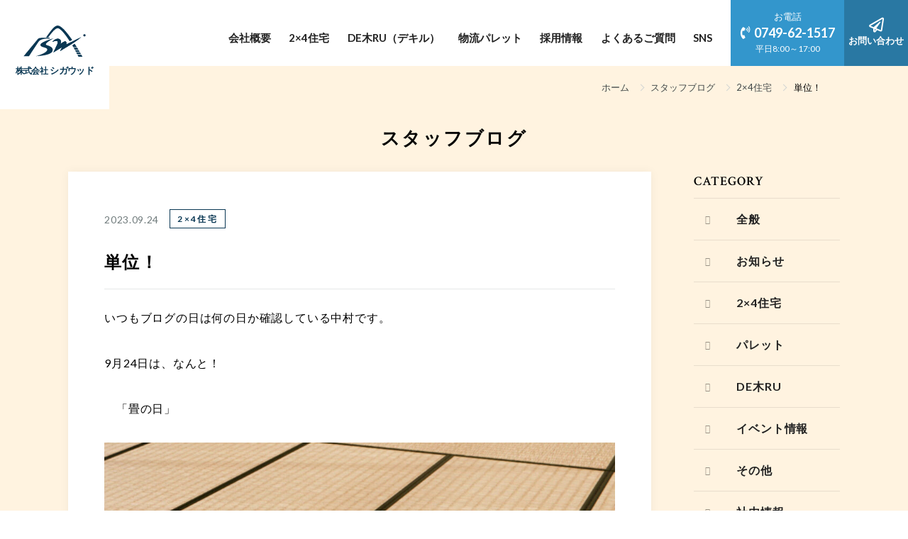

--- FILE ---
content_type: text/html; charset=UTF-8
request_url: https://www.shigawood.com/blog/2023/09/13715/
body_size: 19827
content:
<!DOCTYPE html>
<html>

<head>
     <meta charset="utf-8">
     <meta name="viewport" content="width=device-width,initial-scale=1">
     <meta name="robots" content="all">
     <meta name="author" content="株式会社シガウッド">
     <link rel="stylesheet" href="https://use.fontawesome.com/releases/v5.3.1/css/all.css" integrity="sha384-mzrmE5qonljUremFsqc01SB46JvROS7bZs3IO2EmfFsd15uHvIt+Y8vEf7N7fWAU" crossorigin="anonymous">
     <script src="https://kit.fontawesome.com/d1ee74ea5c.js" crossorigin="anonymous"></script>
     <link href="https://fonts.googleapis.com/css?family=Crimson+Text:400,600|Lato:400,700&display=swap" rel="stylesheet">
     <link type="text/css" rel="stylesheet" href="https://www.shigawood.com/wp-content/themes/shigawood/js/jquery.bxslider.css">
     <link rel="stylesheet" type="text/css" href="https://www.shigawood.com/wp-content/themes/shigawood/js/slick/slick.css" />
     <link rel="stylesheet" type="text/css" href="https://www.shigawood.com/wp-content/themes/shigawood/js/slick/slick-theme.css" />
     <link rel="stylesheet" type="text/css" href="https://www.shigawood.com/wp-content/themes/shigawood/js/mmenu/mmenu.css" />
     <link rel="stylesheet" href="https://www.shigawood.com/wp-content/themes/shigawood/css/reset.css">
     <link rel="stylesheet" href="https://www.shigawood.com/wp-content/themes/shigawood/css/layout.css">
     <link rel="stylesheet" href="https://www.shigawood.com/wp-content/themes/shigawood/css/font.css">
     <link rel="stylesheet" href="https://www.shigawood.com/wp-content/themes/shigawood/css/common.css">
     <link rel="stylesheet" href="https://www.shigawood.com/wp-content/themes/shigawood/css/index.css">
     <link rel="stylesheet" href="https://www.shigawood.com/wp-content/themes/shigawood/css/page.css">
     <link rel="stylesheet" href="https://www.shigawood.com/wp-content/themes/shigawood/css/voice.css">
     <link rel="stylesheet" href="https://www.shigawood.com/wp-content/themes/shigawood/css/post.css">
     <link rel="stylesheet" href="https://www.shigawood.com/wp-content/themes/shigawood/css/custom.css">
     <link rel="stylesheet" href="https://www.shigawood.com/wp-content/themes/shigawood/css/works.css?20230731">
     <link rel="shortcut icon" type="image/vnd.microsoft.icon" href="https://www.shigawood.com/wp-content/themes/shigawood/favicons/favicon.ico">
     <link rel="apple-touch-icon" type="image/png" href="https://www.shigawood.com/wp-content/themes/shigawood/favicons/apple-touch-icon-180x180.png">
     <link rel="icon" type="image/png" href="https://www.shigawood.com/wp-content/themes/shigawood/favicons/icon-192x192.png">

     <meta name="msapplication-square70x70logo" content="https://www.shigawood.com/wp-content/themes/shigawood/favicons/site-tile-70x70.png">
     <meta name="msapplication-square150x150logo" content="https://www.shigawood.com/wp-content/themes/shigawood/favicons/site-tile-150x150.png">
     <meta name="msapplication-wide310x150logo" content="https://www.shigawood.com/wp-content/themes/shigawood/favicons/site-tile-310x150.png">
     <meta name="msapplication-square310x310logo" content="https://www.shigawood.com/wp-content/themes/shigawood/favicons/site-tile-310x310.png">
     <meta name="msapplication-TileColor" content="#ffffff">
     <link rel="shortcut icon" type="image/vnd.microsoft.icon" href="https://www.shigawood.com/wp-content/themes/shigawood/favicons/favicon.ico">
     <link rel="icon" type="image/vnd.microsoft.icon" href="https://www.shigawood.com/wp-content/themes/shigawood/favicons/favicon.ico">
     <link rel="apple-touch-icon" sizes="57x57" href="https://www.shigawood.com/wp-content/themes/shigawood/favicons/apple-touch-icon-57x57.png">
     <link rel="apple-touch-icon" sizes="60x60" href="https://www.shigawood.com/wp-content/themes/shigawood/favicons/apple-touch-icon-60x60.png">
     <link rel="apple-touch-icon" sizes="72x72" href="https://www.shigawood.com/wp-content/themes/shigawood/favicons/apple-touch-icon-72x72.png">
     <link rel="apple-touch-icon" sizes="76x76" href="https://www.shigawood.com/wp-content/themes/shigawood/favicons/apple-touch-icon-76x76.png">
     <link rel="apple-touch-icon" sizes="114x114" href="https://www.shigawood.com/wp-content/themes/shigawood/favicons/apple-touch-icon-114x114.png">
     <link rel="apple-touch-icon" sizes="120x120" href="https://www.shigawood.com/wp-content/themes/shigawood/favicons/apple-touch-icon-120x120.png">
     <link rel="apple-touch-icon" sizes="144x144" href="https://www.shigawood.com/wp-content/themes/shigawood/favicons/apple-touch-icon-144x144.png">
     <link rel="apple-touch-icon" sizes="152x152" href="https://www.shigawood.com/wp-content/themes/shigawood/favicons/apple-touch-icon-152x152.png">
     <link rel="apple-touch-icon" sizes="180x180" href="https://www.shigawood.com/wp-content/themes/shigawood/favicons/apple-touch-icon-180x180.png">
     <link rel="icon" type="image/png" sizes="36x36" href="https://www.shigawood.com/wp-content/themes/shigawood/favicons/android-chrome-36x36.png">
     <link rel="icon" type="image/png" sizes="48x48" href="https://www.shigawood.com/wp-content/themes/shigawood/favicons/android-chrome-48x48.png">
     <link rel="icon" type="image/png" sizes="72x72" href="https://www.shigawood.com/wp-content/themes/shigawood/favicons/android-chrome-72x72.png">
     <link rel="icon" type="image/png" sizes="96x96" href="https://www.shigawood.com/wp-content/themes/shigawood/favicons/android-chrome-96x96.png">
     <link rel="icon" type="image/png" sizes="128x128" href="https://www.shigawood.com/wp-content/themes/shigawood/favicons/android-chrome-128x128.png">
     <link rel="icon" type="image/png" sizes="144x144" href="https://www.shigawood.com/wp-content/themes/shigawood/favicons/android-chrome-144x144.png">
     <link rel="icon" type="image/png" sizes="152x152" href="https://www.shigawood.com/wp-content/themes/shigawood/favicons/android-chrome-152x152.png">
     <link rel="icon" type="image/png" sizes="192x192" href="https://www.shigawood.com/wp-content/themes/shigawood/favicons/android-chrome-192x192.png">
     <link rel="icon" type="image/png" sizes="256x256" href="https://www.shigawood.com/wp-content/themes/shigawood/favicons/android-chrome-256x256.png">
     <link rel="icon" type="image/png" sizes="384x384" href="https://www.shigawood.com/wp-content/themes/shigawood/favicons/android-chrome-384x384.png">
     <link rel="icon" type="image/png" sizes="512x512" href="https://www.shigawood.com/wp-content/themes/shigawood/favicons/android-chrome-512x512.png">
     <link rel="icon" type="image/png" sizes="36x36" href="https://www.shigawood.com/wp-content/themes/shigawood/favicons/icon-36x36.png">
     <link rel="icon" type="image/png" sizes="48x48" href="https://www.shigawood.com/wp-content/themes/shigawood/favicons/icon-48x48.png">
     <link rel="icon" type="image/png" sizes="72x72" href="https://www.shigawood.com/wp-content/themes/shigawood/favicons/icon-72x72.png">
     <link rel="icon" type="image/png" sizes="96x96" href="https://www.shigawood.com/wp-content/themes/shigawood/favicons/icon-96x96.png">
     <link rel="icon" type="image/png" sizes="128x128" href="https://www.shigawood.com/wp-content/themes/shigawood/favicons/icon-128x128.png">
     <link rel="icon" type="image/png" sizes="144x144" href="https://www.shigawood.com/wp-content/themes/shigawood/favicons/icon-144x144.png">
     <link rel="icon" type="image/png" sizes="152x152" href="https://www.shigawood.com/wp-content/themes/shigawood/favicons/icon-152x152.png">
     <link rel="icon" type="image/png" sizes="160x160" href="https://www.shigawood.com/wp-content/themes/shigawood/favicons/icon-160x160.png">
     <link rel="icon" type="image/png" sizes="192x192" href="https://www.shigawood.com/wp-content/themes/shigawood/favicons/icon-192x192.png">
     <link rel="icon" type="image/png" sizes="196x196" href="https://www.shigawood.com/wp-content/themes/shigawood/favicons/icon-196x196.png">
     <link rel="icon" type="image/png" sizes="256x256" href="https://www.shigawood.com/wp-content/themes/shigawood/favicons/icon-256x256.png">
     <link rel="icon" type="image/png" sizes="384x384" href="https://www.shigawood.com/wp-content/themes/shigawood/favicons/icon-384x384.png">
     <link rel="icon" type="image/png" sizes="512x512" href="https://www.shigawood.com/wp-content/themes/shigawood/favicons/icon-512x512.png">
     <link rel="icon" type="image/png" sizes="16x16" href="https://www.shigawood.com/wp-content/themes/shigawood/favicons/icon-16x16.png">
     <link rel="icon" type="image/png" sizes="24x24" href="https://www.shigawood.com/wp-content/themes/shigawood/favicons/icon-24x24.png">
     <link rel="icon" type="image/png" sizes="32x32" href="https://www.shigawood.com/wp-content/themes/shigawood/favicons/icon-32x32.png">
     <link rel="manifest" href="https://www.shigawood.com/wp-content/themes/shigawood/favicons/manifest.json">


          <title>単位！ | 株式会社シガウッド</title>
	<style>img:is([sizes="auto" i], [sizes^="auto," i]) { contain-intrinsic-size: 3000px 1500px }</style>
	
		<!-- All in One SEO 4.8.2 - aioseo.com -->
	<meta name="robots" content="max-image-preview:large" />
	<link rel="canonical" href="https://www.shigawood.com/blog/2023/09/13715/" />
	<meta name="generator" content="All in One SEO (AIOSEO) 4.8.2" />
		<meta property="og:locale" content="ja_JP" />
		<meta property="og:site_name" content="株式会社シガウッド | 2×4住宅パネル・パレットの製造" />
		<meta property="og:type" content="article" />
		<meta property="og:title" content="単位！ | 株式会社シガウッド" />
		<meta property="og:url" content="https://www.shigawood.com/blog/2023/09/13715/" />
		<meta property="fb:app_id" content="398970308602516" />
		<meta property="og:image" content="https://www.shigawood.com/wp-content/uploads/2023/09/単位！-65039cb813ee6.jpg" />
		<meta property="og:image:secure_url" content="https://www.shigawood.com/wp-content/uploads/2023/09/単位！-65039cb813ee6.jpg" />
		<meta property="og:image:width" content="1440" />
		<meta property="og:image:height" content="1022" />
		<meta property="article:published_time" content="2023-09-23T22:00:40+00:00" />
		<meta property="article:modified_time" content="2023-12-28T04:04:38+00:00" />
		<meta property="article:publisher" content="https://facebook.com/shigawood" />
		<meta name="twitter:card" content="summary_large_image" />
		<meta name="twitter:site" content="@shigawood" />
		<meta name="twitter:title" content="単位！ | 株式会社シガウッド" />
		<meta name="twitter:image" content="https://www.shigawood.com/wp-content/uploads/2023/09/単位！-65039cb813ee6.jpg" />
		<script type="application/ld+json" class="aioseo-schema">
			{"@context":"https:\/\/schema.org","@graph":[{"@type":"BreadcrumbList","@id":"https:\/\/www.shigawood.com\/blog\/2023\/09\/13715\/#breadcrumblist","itemListElement":[{"@type":"ListItem","@id":"https:\/\/www.shigawood.com\/#listItem","position":1,"name":"\u5bb6","item":"https:\/\/www.shigawood.com\/","nextItem":{"@type":"ListItem","@id":"https:\/\/www.shigawood.com\/blog\/2023\/09\/13715\/#listItem","name":"\u5358\u4f4d\uff01"}},{"@type":"ListItem","@id":"https:\/\/www.shigawood.com\/blog\/2023\/09\/13715\/#listItem","position":2,"name":"\u5358\u4f4d\uff01","previousItem":{"@type":"ListItem","@id":"https:\/\/www.shigawood.com\/#listItem","name":"\u5bb6"}}]},{"@type":"Organization","@id":"https:\/\/www.shigawood.com\/#organization","name":"\u682a\u5f0f\u4f1a\u793e\u30b7\u30ac\u30a6\u30c3\u30c9","description":"2\u00d74\u4f4f\u5b85\u30d1\u30cd\u30eb\u30fb\u30d1\u30ec\u30c3\u30c8\u306e\u88fd\u9020","url":"https:\/\/www.shigawood.com\/","telephone":"+81749621517","logo":{"@type":"ImageObject","url":"https:\/\/www.shigawood.com\/wp-content\/uploads\/2020\/05\/icon-512x512-1.png","@id":"https:\/\/www.shigawood.com\/blog\/2023\/09\/13715\/#organizationLogo","width":512,"height":512},"image":{"@id":"https:\/\/www.shigawood.com\/blog\/2023\/09\/13715\/#organizationLogo"},"sameAs":["https:\/\/facebook.com\/shigawood","https:\/\/x.com\/shigawood","https:\/\/instagram.com\/shigawood","https:\/\/www.youtube.com\/channel\/UCpBpLz10sa_Mcm9pYasF_Yg"]},{"@type":"WebPage","@id":"https:\/\/www.shigawood.com\/blog\/2023\/09\/13715\/#webpage","url":"https:\/\/www.shigawood.com\/blog\/2023\/09\/13715\/","name":"\u5358\u4f4d\uff01 | \u682a\u5f0f\u4f1a\u793e\u30b7\u30ac\u30a6\u30c3\u30c9","inLanguage":"ja","isPartOf":{"@id":"https:\/\/www.shigawood.com\/#website"},"breadcrumb":{"@id":"https:\/\/www.shigawood.com\/blog\/2023\/09\/13715\/#breadcrumblist"},"image":{"@type":"ImageObject","url":"https:\/\/www.shigawood.com\/wp-content\/uploads\/2023\/09\/\u5358\u4f4d\uff01-65039cb813ee6.jpg","@id":"https:\/\/www.shigawood.com\/blog\/2023\/09\/13715\/#mainImage","width":1440,"height":1022},"primaryImageOfPage":{"@id":"https:\/\/www.shigawood.com\/blog\/2023\/09\/13715\/#mainImage"},"datePublished":"2023-09-24T07:00:40+09:00","dateModified":"2023-12-28T13:04:38+09:00"},{"@type":"WebSite","@id":"https:\/\/www.shigawood.com\/#website","url":"https:\/\/www.shigawood.com\/","name":"\u682a\u5f0f\u4f1a\u793e\u30b7\u30ac\u30a6\u30c3\u30c9","description":"2\u00d74\u4f4f\u5b85\u30d1\u30cd\u30eb\u30fb\u30d1\u30ec\u30c3\u30c8\u306e\u88fd\u9020","inLanguage":"ja","publisher":{"@id":"https:\/\/www.shigawood.com\/#organization"}}]}
		</script>
		<!-- All in One SEO -->

<link rel='dns-prefetch' href='//www.googletagmanager.com' />
<script type="text/javascript">
/* <![CDATA[ */
window._wpemojiSettings = {"baseUrl":"https:\/\/s.w.org\/images\/core\/emoji\/15.0.3\/72x72\/","ext":".png","svgUrl":"https:\/\/s.w.org\/images\/core\/emoji\/15.0.3\/svg\/","svgExt":".svg","source":{"concatemoji":"https:\/\/www.shigawood.com\/wp-includes\/js\/wp-emoji-release.min.js?ver=6.7.1"}};
/*! This file is auto-generated */
!function(i,n){var o,s,e;function c(e){try{var t={supportTests:e,timestamp:(new Date).valueOf()};sessionStorage.setItem(o,JSON.stringify(t))}catch(e){}}function p(e,t,n){e.clearRect(0,0,e.canvas.width,e.canvas.height),e.fillText(t,0,0);var t=new Uint32Array(e.getImageData(0,0,e.canvas.width,e.canvas.height).data),r=(e.clearRect(0,0,e.canvas.width,e.canvas.height),e.fillText(n,0,0),new Uint32Array(e.getImageData(0,0,e.canvas.width,e.canvas.height).data));return t.every(function(e,t){return e===r[t]})}function u(e,t,n){switch(t){case"flag":return n(e,"\ud83c\udff3\ufe0f\u200d\u26a7\ufe0f","\ud83c\udff3\ufe0f\u200b\u26a7\ufe0f")?!1:!n(e,"\ud83c\uddfa\ud83c\uddf3","\ud83c\uddfa\u200b\ud83c\uddf3")&&!n(e,"\ud83c\udff4\udb40\udc67\udb40\udc62\udb40\udc65\udb40\udc6e\udb40\udc67\udb40\udc7f","\ud83c\udff4\u200b\udb40\udc67\u200b\udb40\udc62\u200b\udb40\udc65\u200b\udb40\udc6e\u200b\udb40\udc67\u200b\udb40\udc7f");case"emoji":return!n(e,"\ud83d\udc26\u200d\u2b1b","\ud83d\udc26\u200b\u2b1b")}return!1}function f(e,t,n){var r="undefined"!=typeof WorkerGlobalScope&&self instanceof WorkerGlobalScope?new OffscreenCanvas(300,150):i.createElement("canvas"),a=r.getContext("2d",{willReadFrequently:!0}),o=(a.textBaseline="top",a.font="600 32px Arial",{});return e.forEach(function(e){o[e]=t(a,e,n)}),o}function t(e){var t=i.createElement("script");t.src=e,t.defer=!0,i.head.appendChild(t)}"undefined"!=typeof Promise&&(o="wpEmojiSettingsSupports",s=["flag","emoji"],n.supports={everything:!0,everythingExceptFlag:!0},e=new Promise(function(e){i.addEventListener("DOMContentLoaded",e,{once:!0})}),new Promise(function(t){var n=function(){try{var e=JSON.parse(sessionStorage.getItem(o));if("object"==typeof e&&"number"==typeof e.timestamp&&(new Date).valueOf()<e.timestamp+604800&&"object"==typeof e.supportTests)return e.supportTests}catch(e){}return null}();if(!n){if("undefined"!=typeof Worker&&"undefined"!=typeof OffscreenCanvas&&"undefined"!=typeof URL&&URL.createObjectURL&&"undefined"!=typeof Blob)try{var e="postMessage("+f.toString()+"("+[JSON.stringify(s),u.toString(),p.toString()].join(",")+"));",r=new Blob([e],{type:"text/javascript"}),a=new Worker(URL.createObjectURL(r),{name:"wpTestEmojiSupports"});return void(a.onmessage=function(e){c(n=e.data),a.terminate(),t(n)})}catch(e){}c(n=f(s,u,p))}t(n)}).then(function(e){for(var t in e)n.supports[t]=e[t],n.supports.everything=n.supports.everything&&n.supports[t],"flag"!==t&&(n.supports.everythingExceptFlag=n.supports.everythingExceptFlag&&n.supports[t]);n.supports.everythingExceptFlag=n.supports.everythingExceptFlag&&!n.supports.flag,n.DOMReady=!1,n.readyCallback=function(){n.DOMReady=!0}}).then(function(){return e}).then(function(){var e;n.supports.everything||(n.readyCallback(),(e=n.source||{}).concatemoji?t(e.concatemoji):e.wpemoji&&e.twemoji&&(t(e.twemoji),t(e.wpemoji)))}))}((window,document),window._wpemojiSettings);
/* ]]> */
</script>
<link rel='stylesheet' id='sbi_styles-css' href='https://www.shigawood.com/wp-content/plugins/instagram-feed/css/sbi-styles.min.css?ver=6.9.1' type='text/css' media='all' />
<style id='wp-emoji-styles-inline-css' type='text/css'>

	img.wp-smiley, img.emoji {
		display: inline !important;
		border: none !important;
		box-shadow: none !important;
		height: 1em !important;
		width: 1em !important;
		margin: 0 0.07em !important;
		vertical-align: -0.1em !important;
		background: none !important;
		padding: 0 !important;
	}
</style>
<link rel='stylesheet' id='wp-pagenavi-css' href='https://www.shigawood.com/wp-content/plugins/wp-pagenavi/pagenavi-css.css?ver=2.70' type='text/css' media='all' />
<link rel='stylesheet' id='jquery-lazyloadxt-spinner-css-css' href='//www.shigawood.com/wp-content/plugins/a3-lazy-load/assets/css/jquery.lazyloadxt.spinner.css?ver=6.7.1' type='text/css' media='all' />
<link rel='stylesheet' id='a3a3_lazy_load-css' href='//www.shigawood.com/wp-content/uploads/sass/a3_lazy_load.min.css?ver=1594185585' type='text/css' media='all' />
<script type="text/javascript" src="https://www.shigawood.com/wp-includes/js/jquery/jquery.min.js?ver=3.7.1" id="jquery-core-js"></script>
<script type="text/javascript" src="https://www.shigawood.com/wp-includes/js/jquery/jquery-migrate.min.js?ver=3.4.1" id="jquery-migrate-js"></script>

<!-- Site Kit によって追加された Google タグ（gtag.js）スニペット -->

<!-- Google アナリティクス スニペット (Site Kit が追加) -->
<script type="text/javascript" src="https://www.googletagmanager.com/gtag/js?id=G-4MN92J0PFQ" id="google_gtagjs-js" async></script>
<script type="text/javascript" id="google_gtagjs-js-after">
/* <![CDATA[ */
window.dataLayer = window.dataLayer || [];function gtag(){dataLayer.push(arguments);}
gtag("set","linker",{"domains":["www.shigawood.com"]});
gtag("js", new Date());
gtag("set", "developer_id.dZTNiMT", true);
gtag("config", "G-4MN92J0PFQ");
/* ]]> */
</script>

<!-- Site Kit によって追加された終了 Google タグ（gtag.js）スニペット -->
<link rel="https://api.w.org/" href="https://www.shigawood.com/wp-json/" /><link rel="alternate" title="JSON" type="application/json" href="https://www.shigawood.com/wp-json/wp/v2/blog/13715" /><link rel="EditURI" type="application/rsd+xml" title="RSD" href="https://www.shigawood.com/xmlrpc.php?rsd" />
<meta name="generator" content="WordPress 6.7.1" />
<link rel='shortlink' href='https://www.shigawood.com/?p=13715' />
<link rel="alternate" title="oEmbed (JSON)" type="application/json+oembed" href="https://www.shigawood.com/wp-json/oembed/1.0/embed?url=https%3A%2F%2Fwww.shigawood.com%2Fblog%2F2023%2F09%2F13715%2F" />
<link rel="alternate" title="oEmbed (XML)" type="text/xml+oembed" href="https://www.shigawood.com/wp-json/oembed/1.0/embed?url=https%3A%2F%2Fwww.shigawood.com%2Fblog%2F2023%2F09%2F13715%2F&#038;format=xml" />
<meta name="generator" content="Site Kit by Google 1.153.0" /><noscript><style>.lazyload[data-src]{display:none !important;}</style></noscript><style>.lazyload{background-image:none !important;}.lazyload:before{background-image:none !important;}</style><link rel="icon" href="https://www.shigawood.com/wp-content/uploads/2020/05/cropped-favicon-32x32.png" sizes="32x32" />
<link rel="icon" href="https://www.shigawood.com/wp-content/uploads/2020/05/cropped-favicon-192x192.png" sizes="192x192" />
<link rel="apple-touch-icon" href="https://www.shigawood.com/wp-content/uploads/2020/05/cropped-favicon-180x180.png" />
<meta name="msapplication-TileImage" content="https://www.shigawood.com/wp-content/uploads/2020/05/cropped-favicon-270x270.png" />
</head>

<body>
     <div id="wrap">
          <header id="siteHeader" class="flexBox">
               <a class="menu-btn" href="#menu"><i class="fas fa-bars"></i>メニュー</a>
               <div id="logo">
                    <a href="https://www.shigawood.com">
                         <svg version="1.1" id="layer1" xmlns="http://www.w3.org/2000/svg" xmlns:xlink="http://www.w3.org/1999/xlink" x="0px" y="0px"
	 viewBox="0 0 1360 700" style="enable-background:new 0 0 1360 700;" xml:space="preserve">
  <g>
    <g>
      <path d="M1334.4,194.3c-14.2,0-25.3,11.1-25.3,25.3s11.1,25.3,25.3,25.3c14.2,0,25.3-11.1,25.3-25.3S1348.6,194.3,1334.4,194.3z"
			/>
      <path d="M934.9,423.9c0,0,18.2-54.6-15.2-67.8c-31.4-13.1-115.3,62.7-115.3,62.7c59.7-91-48.5-199.3-179-50.6
			c0,0,49.6-22.3,89-22.3c40.5,0,49.6,26.3,1,124.4c-14.2,29.3-63.7,133.5-63.7,133.5l189.1-116.3l-41.5,88
			c0,0,33.4-23.3,202.3-127.4c168.9-104.2,261-187.1,261-187.1L934.9,423.9z"/>
      <path d="M505,438c-80.9-24.3,153.7-151.7,153.7-151.7c-98.1,27.3-346.9,106.2-280.2,173c40.5,39.4,159.8,31.4,137.6,94.1
			c-25.3,72.8-243.8,133.5-243.8,133.5s325.7-9.1,360.1-111.3C654.7,507.8,615.3,471.4,505,438z"/>
      <path d="M570.8,293.4v-17.2c0,0-133.5,0-186.1,0s-72.8,26.3-72.8,26.3L0.3,687.9h117.3c0,0,186.1-289.3,213.4-327.7
			C381.6,279.2,570.8,293.4,570.8,293.4z"/>
    </g>
    <path d="M934.9,423.9c0,0,18.2-54.6-15.2-67.8c-31.4-13.1-115.3,62.7-115.3,62.7c59.7-91-48.5-199.3-179-50.6
		c0,0,49.6-22.3,89-22.3c40.5,0,49.6,26.3,1,124.4c-14.2,29.3-63.7,133.5-63.7,133.5l189.1-116.3l-41.5,88
		c0,0,33.4-23.3,202.3-127.4c168.9-104.2,261-187.1,261-187.1L934.9,423.9z"/>
    <path d="M1120,408.7c-17.2,11.1-34.4,23.3-53.6,36.4c8.1,13.1,16.2,27.3,23.3,40.5h77.9C1152.3,460.3,1136.2,435,1120,408.7z"/>
    <path d="M1148.3,591.8h81.9c-7.1-12.1-14.2-25.3-22.3-37.4h-80.9C1134.1,566.5,1141.2,579.6,1148.3,591.8z"/>
    <path d="M1173.6,642.3h85c-6.1-12.1-13.1-24.3-21.2-37.4h-82.9C1161.4,618.1,1167.5,630.2,1173.6,642.3z"/>
    <path d="M745.7,0.1c-70.8,4-130.5,89-254.9,268h47.5c85-118.3,153.7-201.3,205.3-207.3c55.6-6.1,161.8,124.4,267,291.3l55.6-27.3
		C951.1,152.8,822.6-4,745.7,0.1z"/>
    <path d="M1097.7,498.7c8.1,14.2,15.2,27.3,23.3,41.5h79.9c-8.1-13.1-16.2-27.3-24.3-41.5H1097.7z"/>
    <path d="M1202.9,700h88c-7.1-13.1-15.2-27.3-23.3-43.5h-87C1188.8,670.7,1195.8,685.8,1202.9,700z"/>
  </g>
</svg>
                         <h1><span>株式会社</span>シガウッド</h1>
                    </a>
               </div>
               <nav id="globalNav">
                    <ul class="flexBox">
                         <li class="childNav ">
                                                            <a href="https://www.shigawood.com/company/">会社概要</a>
                              <section class="childNavBox">
                                   <div>
                                                                                                                                                                     <article>
                                                  <a href="https://www.shigawood.com/company/greeting/" title="ご挨拶" class="flexBox">
                                                       <figure>
                                                            <img src="[data-uri]" alt="ご挨拶" class="object-fit-img lazyload" data-src="https://www.shigawood.com/wp-content/uploads/2023/09/230921takahashi.jpg" decoding="async" data-eio-rwidth="1080" data-eio-rheight="1080"><noscript><img src="https://www.shigawood.com/wp-content/uploads/2023/09/230921takahashi.jpg" alt="ご挨拶" class="object-fit-img" data-eio="l"></noscript>
                                                       </figure>
                                                       <p>ご挨拶</p>
                                                  </a>
                                             </article>
                                                                                     <article>
                                                  <a href="https://www.shigawood.com/company/about/" title="シガウッドについて" class="flexBox">
                                                       <figure>
                                                            <img src="[data-uri]" alt="シガウッドについて" class="object-fit-img lazyload" data-src="https://www.shigawood.com/wp-content/uploads/2020/03/thum_sw.jpg" decoding="async" data-eio-rwidth="480" data-eio-rheight="480"><noscript><img src="https://www.shigawood.com/wp-content/uploads/2020/03/thum_sw.jpg" alt="シガウッドについて" class="object-fit-img" data-eio="l"></noscript>
                                                       </figure>
                                                       <p>シガウッドについて</p>
                                                  </a>
                                             </article>
                                                                                     <article>
                                                  <a href="https://www.shigawood.com/company/safety/" title="安全への取り組み" class="flexBox">
                                                       <figure>
                                                            <img src="[data-uri]" alt="安全への取り組み" class="object-fit-img lazyload" data-src="https://www.shigawood.com/wp-content/uploads/2020/03/013.jpg" decoding="async" data-eio-rwidth="480" data-eio-rheight="720"><noscript><img src="https://www.shigawood.com/wp-content/uploads/2020/03/013.jpg" alt="安全への取り組み" class="object-fit-img" data-eio="l"></noscript>
                                                       </figure>
                                                       <p>安全への取り組み</p>
                                                  </a>
                                             </article>
                                                                                     <article>
                                                  <a href="https://www.shigawood.com/company/infomation/" title="基本情報" class="flexBox">
                                                       <figure>
                                                            <img src="[data-uri]" alt="基本情報" class="object-fit-img lazyload" data-src="https://www.shigawood.com/wp-content/uploads/2020/03/本社.jpg" decoding="async" data-eio-rwidth="640" data-eio-rheight="640"><noscript><img src="https://www.shigawood.com/wp-content/uploads/2020/03/本社.jpg" alt="基本情報" class="object-fit-img" data-eio="l"></noscript>
                                                       </figure>
                                                       <p>基本情報</p>
                                                  </a>
                                             </article>
                                                                                     <article>
                                                  <a href="https://www.shigawood.com/company/history/" title="沿革" class="flexBox">
                                                       <figure>
                                                            <img src="[data-uri]" alt="沿革" class="object-fit-img lazyload" data-src="https://www.shigawood.com/wp-content/uploads/2020/03/history.jpg" decoding="async" data-eio-rwidth="1000" data-eio-rheight="667"><noscript><img src="https://www.shigawood.com/wp-content/uploads/2020/03/history.jpg" alt="沿革" class="object-fit-img" data-eio="l"></noscript>
                                                       </figure>
                                                       <p>沿革</p>
                                                  </a>
                                             </article>
                                                                                                                   </div>
                              </section>
                         </li>
                                                  <li class="childNav ">
                                                            <a href="https://www.shigawood.com/panel/">2×4住宅</a>
                              <section class="childNavBox">
                                   <div>
                                                                                                                                                                     <article>
                                                  <a href="https://www.shigawood.com/panel/advantage/" title="シガウッドの2×4住宅" class="flexBox">
                                                       <figure>
                                                            <img src="[data-uri]" alt="シガウッドの2×4住宅" class="object-fit-img lazyload" data-src="https://www.shigawood.com/wp-content/uploads/2020/04/24jisseki.jpg" decoding="async" data-eio-rwidth="640" data-eio-rheight="640"><noscript><img src="https://www.shigawood.com/wp-content/uploads/2020/04/24jisseki.jpg" alt="シガウッドの2×4住宅" class="object-fit-img" data-eio="l"></noscript>
                                                       </figure>
                                                       <p>シガウッドの2×4住宅</p>
                                                  </a>
                                             </article>
                                                                                     <article>
                                                  <a href="https://www.shigawood.com/panel/products/" title="商品一覧" class="flexBox">
                                                       <figure>
                                                            <img src="[data-uri]" alt="商品一覧" class="object-fit-img lazyload" data-src="https://www.shigawood.com/wp-content/uploads/2020/04/product6.jpg" decoding="async" data-eio-rwidth="640" data-eio-rheight="640"><noscript><img src="https://www.shigawood.com/wp-content/uploads/2020/04/product6.jpg" alt="商品一覧" class="object-fit-img" data-eio="l"></noscript>
                                                       </figure>
                                                       <p>商品一覧</p>
                                                  </a>
                                             </article>
                                                                                     <article>
                                                  <a href="https://www.shigawood.com/panel/facility/" title="設備紹介" class="flexBox">
                                                       <figure>
                                                            <img src="[data-uri]" alt="設備紹介" class="object-fit-img lazyload" data-src="https://www.shigawood.com/wp-content/uploads/2020/04/machine2.jpg" decoding="async" data-eio-rwidth="640" data-eio-rheight="640"><noscript><img src="https://www.shigawood.com/wp-content/uploads/2020/04/machine2.jpg" alt="設備紹介" class="object-fit-img" data-eio="l"></noscript>
                                                       </figure>
                                                       <p>設備紹介</p>
                                                  </a>
                                             </article>
                                                                                     <article>
                                                  <a href="https://www.shigawood.com/panel/flow/" title="納品までの流れ" class="flexBox">
                                                       <figure>
                                                            <img src="[data-uri]" alt="納品までの流れ" class="object-fit-img lazyload" data-src="https://www.shigawood.com/wp-content/uploads/2020/03/step1-1.jpg" decoding="async" data-eio-rwidth="960" data-eio-rheight="640"><noscript><img src="https://www.shigawood.com/wp-content/uploads/2020/03/step1-1.jpg" alt="納品までの流れ" class="object-fit-img" data-eio="l"></noscript>
                                                       </figure>
                                                       <p>納品までの流れ</p>
                                                  </a>
                                             </article>
                                                                                     <article>
                                                  <a href="https://www.shigawood.com/panel/staff/" title="スタッフ紹介" class="flexBox">
                                                       <figure>
                                                            <img src="[data-uri]" alt="スタッフ紹介" class="object-fit-img lazyload" data-src="https://www.shigawood.com/wp-content/uploads/2025/02/HP_eigyo20250219.jpg" decoding="async" data-eio-rwidth="640" data-eio-rheight="640"><noscript><img src="https://www.shigawood.com/wp-content/uploads/2025/02/HP_eigyo20250219.jpg" alt="スタッフ紹介" class="object-fit-img" data-eio="l"></noscript>
                                                       </figure>
                                                       <p>スタッフ紹介</p>
                                                  </a>
                                             </article>
                                                                                     <article>
                                                  <a href="https://www.shigawood.com/panel/works/" title="施工実績" class="flexBox">
                                                       <figure>
                                                            <img src="[data-uri]" alt="施工実績" class="object-fit-img lazyload" data-src="https://www.shigawood.com/wp-content/uploads/2023/07/kowa9.jpg" decoding="async" data-eio-rwidth="1440" data-eio-rheight="1080"><noscript><img src="https://www.shigawood.com/wp-content/uploads/2023/07/kowa9.jpg" alt="施工実績" class="object-fit-img" data-eio="l"></noscript>
                                                       </figure>
                                                       <p>施工実績</p>
                                                  </a>
                                             </article>
                                                                                     <article>
                                                  <a href="https://www.shigawood.com/panel/2x4/" title="2×4工法の特徴と性能" class="flexBox">
                                                       <figure>
                                                            <img src="[data-uri]" alt="2×4工法の特徴と性能" class="object-fit-img lazyload" data-src="https://www.shigawood.com/wp-content/uploads/2020/03/2by4-1.jpg" decoding="async" data-eio-rwidth="960" data-eio-rheight="960"><noscript><img src="https://www.shigawood.com/wp-content/uploads/2020/03/2by4-1.jpg" alt="2×4工法の特徴と性能" class="object-fit-img" data-eio="l"></noscript>
                                                       </figure>
                                                       <p>2×4工法の特徴と性能</p>
                                                  </a>
                                             </article>
                                                                                     <article>
                                                  <a href="https://www.shigawood.com/panel/biwakozai/" title="滋賀県産材「びわ湖材」" class="flexBox">
                                                       <figure>
                                                            <img src="[data-uri]" alt="滋賀県産材「びわ湖材」" class="object-fit-img lazyload" data-src="https://www.shigawood.com/wp-content/uploads/2020/03/biwako.jpg" decoding="async" data-eio-rwidth="1000" data-eio-rheight="500"><noscript><img src="https://www.shigawood.com/wp-content/uploads/2020/03/biwako.jpg" alt="滋賀県産材「びわ湖材」" class="object-fit-img" data-eio="l"></noscript>
                                                       </figure>
                                                       <p>滋賀県産材「びわ湖材」</p>
                                                  </a>
                                             </article>
                                                                                                                   </div>
                              </section>
                         </li>
                         <li >
                                                            <a href="https://www.shigawood.com/dekiru/">DE木RU（デキル）</a>
                         </li>
                         <li class="childNav ">
                                                            <a href="https://www.shigawood.com/pallet/">物流パレット</a>
                              <section class="childNavBox">
                                   <div>
                                                                                                                                                                     <article>
                                                  <a href="https://www.shigawood.com/pallet/advantage/" title="シガウッドの物流パレット" class="flexBox">
                                                       <figure>
                                                            <img src="[data-uri]" alt="シガウッドの物流パレット" class="object-fit-img lazyload" data-src="https://www.shigawood.com/wp-content/uploads/2020/04/pallet_sum1.jpg" decoding="async" data-eio-rwidth="640" data-eio-rheight="640"><noscript><img src="https://www.shigawood.com/wp-content/uploads/2020/04/pallet_sum1.jpg" alt="シガウッドの物流パレット" class="object-fit-img" data-eio="l"></noscript>
                                                       </figure>
                                                       <p>シガウッドの物流パレット</p>
                                                  </a>
                                             </article>
                                                                                     <article>
                                                  <a href="https://www.shigawood.com/pallet/products/" title="商品一覧" class="flexBox">
                                                       <figure>
                                                            <img src="[data-uri]" alt="商品一覧" class="object-fit-img lazyload" data-src="https://www.shigawood.com/wp-content/uploads/2020/03/palette_merit-1.jpg" decoding="async" data-eio-rwidth="960" data-eio-rheight="640"><noscript><img src="https://www.shigawood.com/wp-content/uploads/2020/03/palette_merit-1.jpg" alt="商品一覧" class="object-fit-img" data-eio="l"></noscript>
                                                       </figure>
                                                       <p>商品一覧</p>
                                                  </a>
                                             </article>
                                                                                     <article>
                                                  <a href="https://www.shigawood.com/pallet/flow/" title="納品までの流れ" class="flexBox">
                                                       <figure>
                                                            <img src="[data-uri]" alt="納品までの流れ" class="object-fit-img lazyload" data-src="https://www.shigawood.com/wp-content/uploads/2020/03/palette_step5.jpg" decoding="async" data-eio-rwidth="640" data-eio-rheight="640"><noscript><img src="https://www.shigawood.com/wp-content/uploads/2020/03/palette_step5.jpg" alt="納品までの流れ" class="object-fit-img" data-eio="l"></noscript>
                                                       </figure>
                                                       <p>納品までの流れ</p>
                                                  </a>
                                             </article>
                                                                                     <article>
                                                  <a href="https://www.shigawood.com/pallet/staff/" title="スタッフ紹介" class="flexBox">
                                                       <figure>
                                                            <img src="[data-uri]" alt="スタッフ紹介" class="object-fit-img lazyload" data-src="https://www.shigawood.com/wp-content/uploads/2025/02/HP_eigyo20250219.jpg" decoding="async" data-eio-rwidth="640" data-eio-rheight="640"><noscript><img src="https://www.shigawood.com/wp-content/uploads/2025/02/HP_eigyo20250219.jpg" alt="スタッフ紹介" class="object-fit-img" data-eio="l"></noscript>
                                                       </figure>
                                                       <p>スタッフ紹介</p>
                                                  </a>
                                             </article>
                                                                                                                   </div>
                              </section>
                         </li>
                                                  <li class="childNav ">
                                                            <a href="https://www.shigawood.com/recruit/">採用情報</a>
                              <section class="childNavBox">
                                   <div>
                                                                                                                                                                     <article>
                                                  <a href="https://www.shigawood.com/recruit/field/" title="部門紹介" class="flexBox">
                                                       <figure>
                                                            <img src="[data-uri]" alt="部門紹介" class="object-fit-img lazyload" data-src="https://www.shigawood.com/wp-content/uploads/2020/03/製造部.jpg" decoding="async" data-eio-rwidth="720" data-eio-rheight="480"><noscript><img src="https://www.shigawood.com/wp-content/uploads/2020/03/製造部.jpg" alt="部門紹介" class="object-fit-img" data-eio="l"></noscript>
                                                       </figure>
                                                       <p>部門紹介</p>
                                                  </a>
                                             </article>
                                                                                     <article>
                                                  <a href="https://www.shigawood.com/recruit/environment/" title="職場環境" class="flexBox">
                                                       <figure>
                                                            <img src="[data-uri]" alt="職場環境" class="object-fit-img lazyload" data-src="https://www.shigawood.com/wp-content/uploads/2020/03/職場環境.jpg" decoding="async" data-eio-rwidth="720" data-eio-rheight="480"><noscript><img src="https://www.shigawood.com/wp-content/uploads/2020/03/職場環境.jpg" alt="職場環境" class="object-fit-img" data-eio="l"></noscript>
                                                       </figure>
                                                       <p>職場環境</p>
                                                  </a>
                                             </article>
                                                                                     <article>
                                                  <a href="https://www.shigawood.com/recruit/voice/" title="先輩の声" class="flexBox">
                                                       <figure>
                                                            <img src="[data-uri]" alt="先輩の声" class="object-fit-img lazyload" data-src="https://www.shigawood.com/wp-content/uploads/2020/03/先輩の声.jpg" decoding="async" data-eio-rwidth="720" data-eio-rheight="480"><noscript><img src="https://www.shigawood.com/wp-content/uploads/2020/03/先輩の声.jpg" alt="先輩の声" class="object-fit-img" data-eio="l"></noscript>
                                                       </figure>
                                                       <p>先輩の声</p>
                                                  </a>
                                             </article>
                                                                                     <article>
                                                  <a href="https://www.shigawood.com/recruit/recruitment/" title="募集要項" class="flexBox">
                                                       <figure>
                                                            <img src="[data-uri]" alt="募集要項" class="object-fit-img lazyload" data-src="https://www.shigawood.com/wp-content/uploads/2020/04/recruit.jpg" decoding="async" data-eio-rwidth="640" data-eio-rheight="640"><noscript><img src="https://www.shigawood.com/wp-content/uploads/2020/04/recruit.jpg" alt="募集要項" class="object-fit-img" data-eio="l"></noscript>
                                                       </figure>
                                                       <p>募集要項</p>
                                                  </a>
                                             </article>
                                                                                                                   </div>
                              </section>
                         </li>
                         <li >
                                                            <a href="https://www.shigawood.com/faq/">よくあるご質問</a>
                         </li>
                         <li class="childNav sns">
                              <a >SNS</a>
                              <section class="childNavBox sns">
                                   <div class="snslogo">
                                        <article>
                                             <a href="https://www.instagram.com/shigawood/" target="_blank">
                                                  <img src="[data-uri]" alt="株式会社シガウッドのインスタグラム" data-src="https://www.shigawood.com/wp-content/themes/shigawood/images/Instagram_Glyph_White.png" decoding="async" class="lazyload" data-eio-rwidth="4322" data-eio-rheight="4320"><noscript><img src="https://www.shigawood.com/wp-content/themes/shigawood/images/Instagram_Glyph_White.png" alt="株式会社シガウッドのインスタグラム" data-eio="l"></noscript>
                                             </a>
                                        </article>
                                        <article>
                                             <a href="https://www.facebook.com/shigawood/" target="_blank">
                                                  <img src="[data-uri]" alt="株式会社シガウッドのフェイスブック" data-src="https://www.shigawood.com/wp-content/themes/shigawood/images/Facebook_Logo_Secondary.png" decoding="async" class="lazyload" data-eio-rwidth="2084" data-eio-rheight="2084"><noscript><img src="https://www.shigawood.com/wp-content/themes/shigawood/images/Facebook_Logo_Secondary.png" alt="株式会社シガウッドのフェイスブック" data-eio="l"></noscript>
                                             </a>
                                        </article>
                                        <article>
                                             <a href="https://www.youtube.com/@shigawood/" target="_blank">
                                                  <img src="[data-uri]" alt="株式会社シガウッドのユーチューブ" data-src="https://www.shigawood.com/wp-content/themes/shigawood/images/yt_icon_mono_dark.png" decoding="async" class="lazyload" data-eio-rwidth="734" data-eio-rheight="518"><noscript><img src="https://www.shigawood.com/wp-content/themes/shigawood/images/yt_icon_mono_dark.png" alt="株式会社シガウッドのユーチューブ" data-eio="l"></noscript>
                                             </a>
                                        </article>
                                   </div>
                              </section>
                         </li>
                    </ul>
               </nav>
               <nav id="subNav" class="flexBox">
                    <dl id="contact_tel" class="flexBox">
                                                                                                    <dt>お電話</dt>
                         <dd><i class="fas fa-phone-volume"></i>0749-62-1517</dd>
                         <dd class="smallText">平日8:00～17:00</dd>
                    </dl>
                    <div id="btn_contact">
                                                  <a href="https://www.shigawood.com/contact/"><i class="far fa-paper-plane"></i>お問い合わせ</a>
                    </div>
               </nav>
          </header>

                    <article id="single" class="container">

<section id="blog" class="content-area">
     <div class="inner">
          <div id="breadcrumb"><ul class="flexBox"><li><a href="https://www.shigawood.com/top">ホーム</a></li><li><a href="https://www.shigawood.com/blog/">スタッフブログ</a></li><li><a href="https://www.shigawood.com/blog_category/24/">2×4住宅</a></li><li>単位！</li></ul></div>     </div>
     <header id="blogHeader">
          <h2 class="serif">スタッフブログ</h2>
     </header>

     <main id="blogMain" class="site-main" role="main">
          <div class="inner flexBox">
               
                    
                         <div id="blogSingle">
                              <header class="articleHeader">

                                   <div class="dateBlock flexBox">
                                        <time datetime="2023.09.24">2023.09.24</time>
                                                                                     <div class="blog_cat post_category">
                                                  <ul>
                                                                                                                   <li>2×4住宅</li>
                                                                                                         </ul>
                                             </div>
                                                                           </div>
                                   <h2 class="center">単位！</h2>
                              </header>
                              <section id="blogContent">
                                   <p>いつもブログの日は何の日か確認している中村です。</p>
<p>9月24日は、なんと！</p>
<p>　「畳の日」</p>
<p><img decoding="async" class="lazy lazy-hidden alignnone size-medium wp-image-13716" src="//www.shigawood.com/wp-content/plugins/a3-lazy-load/assets/images/lazy_placeholder.gif" data-lazy-type="image" data-src="https://www.shigawood.com/wp-content/uploads/2023/09/畳-65039aefcf6e7-960x681.jpg" alt="" width="960" height="681" /><noscript><img decoding="async" class="alignnone size-medium wp-image-13716" src="https://www.shigawood.com/wp-content/uploads/2023/09/畳-65039aefcf6e7-960x681.jpg" alt="" width="960" height="681" /></noscript></p>
<p>畳の持つ住宅材としての素晴らしさや、敷物としての優れた点をアピールするのが目的だそうです。<br />
いろいろな記念日があるんですね。</p>
<p>畳といえば、同じ1畳でも京間とか江戸間とかいろいろ大きさがいろいろありますが、単位を知ることは大切ですね…。</p>
<p>という訳で、前振りが少々強引でしたが、今回の深掘ブログは前回のインチ・ミリに続き、単位について紹介していきます。</p>
<p>&nbsp;</p>
<p>建築ではよく、<br />
「尺(しゃく)」、「寸(すん)」、「分(ぶ)」、「間(けん)」、「坪（つぼ）」といった単位を使います。<br />
尺貫法と言われる単位によるものです。<br />
計量法により1959年から取引や証明といった公式な書類では禁止されていますが、取引や証明に当たらない部分で、建築分野では現在も使用が認められています。</p>
<p>それぞれ<br />
　１分≒3.03mm<br />
　１寸＝１０分≒30.3mm<br />
　１尺＝１０寸＝１００分≒303mm<br />
　１間＝６尺≒1.82m<br />
という長さの単位です。</p>
<p>定義でいいますと、1尺＝1/3.3m　となっています。<br />
なので、　1m＝3尺3寸　となります。</p>
<p>「坪」は面積の単位で<br />
　１坪＝1間×1間=6尺×6尺＝6×1/3.3×6×1/3.3≒3.3058㎡ となります。<br />
（1間＝1.82mで計算すると異なりますので、ご注意を）</p>
<p>30坪の家　とか「坪」で広さを表すことをお聞きになったことががあるかと思いますが、 30×3.3058≒99.17㎡ の広さの家ということなのです。</p>
<p>また、海外の材料などの長さでは、フィートという単位を使います。<br />
フィートはヤード・ポンド法による長さの単位で「F」または「Ft」と表記します。<br />
　1F＝30.48cm　　です。</p>
<p>１Fと1尺がほぼ同じ長さで、不思議ですが、どうやら偶然のようです。<br />
　フィートは、「フット」つまり、人の足の大きさに由来しており</p>
<p><img decoding="async" class="lazy lazy-hidden alignnone size-medium wp-image-13717" src="//www.shigawood.com/wp-content/plugins/a3-lazy-load/assets/images/lazy_placeholder.gif" data-lazy-type="image" data-src="https://www.shigawood.com/wp-content/uploads/2023/09/あし-65039c1d6aa8a-960x681.jpg" alt="" width="960" height="681" /><noscript><img decoding="async" class="alignnone size-medium wp-image-13717" src="https://www.shigawood.com/wp-content/uploads/2023/09/あし-65039c1d6aa8a-960x681.jpg" alt="" width="960" height="681" /></noscript></p>
<p>　尺は、手を広げた時の親指の先から中指の先までの長さに由来するようです。</p>
<p><img decoding="async" class="lazy lazy-hidden alignnone size-medium wp-image-13718" src="//www.shigawood.com/wp-content/plugins/a3-lazy-load/assets/images/lazy_placeholder.gif" data-lazy-type="image" data-src="https://www.shigawood.com/wp-content/uploads/2023/09/て-65039c451d544-960x681.jpg" alt="" width="960" height="681" /><noscript><img decoding="async" class="alignnone size-medium wp-image-13718" src="https://www.shigawood.com/wp-content/uploads/2023/09/て-65039c451d544-960x681.jpg" alt="" width="960" height="681" /></noscript></p>
<p>（30cmの手って、デカっ！って思いましたが、長さの定義に変遷があり、長くなってきたようです）<br />
しかし、どちらも体をもとに長さを表しているんで、人が考えることって似てくるものなのですね。</p>
<p>さて、先程の尺貫法の単位の組み合わせで、家を建てる寸法の基準が決まってくるのですが、<br />
その説明だけで、２ブログぐらいになりそうで、深掘りというよりもドツボにはまりそうなので、<br />
ここまでにしておきます。<br />
またの機会に。</p>
<p>
</p>
<p>◇◇◇◇◇◇◇◇◇◇◇◇</p>
<p><span style="font-size: 24pt;"><a href="https://www.shigawood.com/" data-saferedirecturl="https://www.google.com/url?q=https://www.shigawood.com/&amp;source=gmail&amp;ust=1694820378114000&amp;usg=AOvVaw0kGPG89JDtBbCoY4swgnTq">株式会社シガウッド</a></span><br />
〒526-0834<br />
<a href="https://www.google.com/maps/place/%E3%80%92526-0834+%E6%BB%8B%E8%B3%80%E7%9C%8C%E9%95%B7%E6%B5%9C%E5%B8%82%E5%A4%A7%E8%BE%B0%E5%B7%B3%E7%94%BA%EF%BC%91%EF%BC%95%EF%BC%91/@35.3734764,136.2921517,17z/data=!3m1!4b1!4m5!3m4!1s0x60022eb1d8ae073d:0x368ec901e9c1562b!8m2!3d35.3734764!4d136.2921517" data-saferedirecturl="https://www.google.com/url?q=https://www.google.com/maps/place/%25E3%2580%2592526-0834%2B%25E6%25BB%258B%25E8%25B3%2580%25E7%259C%258C%25E9%2595%25B7%25E6%25B5%259C%25E5%25B8%2582%25E5%25A4%25A7%25E8%25BE%25B0%25E5%25B7%25B3%25E7%2594%25BA%25EF%25BC%2591%25EF%25BC%2595%25EF%25BC%2591/@35.3734764,136.2921517,17z/data%3D!3m1!4b1!4m5!3m4!1s0x60022eb1d8ae073d:0x368ec901e9c1562b!8m2!3d35.3734764!4d136.2921517&amp;source=gmail&amp;ust=1694820378114000&amp;usg=AOvVaw1S_C23cf-WgD8bMsD2yeIC">滋賀県長浜市大辰巳町151</a><br />
︎0749-62-1517</p>
<p>Instagram：<a href="https://www.instagram.com/shigawood/" data-saferedirecturl="https://www.google.com/url?q=https://www.instagram.com/shigawood/&amp;source=gmail&amp;ust=1694820378114000&amp;usg=AOvVaw3k30RyGOjjb3za9o51j1wb">https://www.instagram.com/shigawood/</a></p>
<p>Facebook：<a href="https://www.facebook.com/shigawood/" data-saferedirecturl="https://www.google.com/url?q=https://www.facebook.com/shigawood/&amp;source=gmail&amp;ust=1694820378114000&amp;usg=AOvVaw3zT5nnQ_iX-LWymFr-xPJu">https://www.facebook.com/shigawood/</a></p>
<p>Twitter　 ：<a href="https://twitter.com/shigawood" data-saferedirecturl="https://www.google.com/url?q=https://twitter.com/shigawood&amp;source=gmail&amp;ust=1694820378114000&amp;usg=AOvVaw1ggUCT7lIYUDlNIdtjF6I7">https://twitter.com/shigawood</a></p>
                              </section>

                                                  <nav id="singlePageNav">
                              <div class="flexBox">
                                   <div id="nextPost">
                                                                                     <a href="https://www.shigawood.com/blog/2023/10/13729/" class="flexBox">
                                                  <img src="[data-uri]" alt="滋賀県知事表彰　受賞" data-src="https://www.shigawood.com/wp-content/uploads/2023/10/障害者雇用優良事業所等表彰式-650b93cabd718.jpg" decoding="async" class="lazyload" data-eio-rwidth="1440" data-eio-rheight="1022"><noscript><img src="https://www.shigawood.com/wp-content/uploads/2023/10/障害者雇用優良事業所等表彰式-650b93cabd718.jpg" alt="滋賀県知事表彰　受賞" data-eio="l"></noscript>
                                                  <div>
                                                       <time>2023.10.02</time>
                                                       <p>滋賀県知事表彰　受賞</p>
                                                  </div>
                                             </a>
                                                                           </div>
                                   <p><a href="https://www.shigawood.com/blog" class="flexBox"><i class="fas fa-list"></i>一覧へ</a></p>
                                   <div id="prevPost">
                                                                                     <a href="https://www.shigawood.com/blog/2023/09/13686/" class="flexBox reverse">
                                                  <img src="[data-uri]" alt="木造無柱構造「　DE㊍RU　」施工事例　【木造大スパン】" data-src="https://www.shigawood.com/wp-content/uploads/2023/09/「-DE㊍RU-」施工事例-2-2.jpg" decoding="async" class="lazyload" data-eio-rwidth="1440" data-eio-rheight="1022"><noscript><img src="https://www.shigawood.com/wp-content/uploads/2023/09/「-DE㊍RU-」施工事例-2-2.jpg" alt="木造無柱構造「　DE㊍RU　」施工事例　【木造大スパン】" data-eio="l"></noscript>
                                                  <div>
                                                       <time>2023.09.18</time>
                                                       <p>木造無柱構造「　DE㊍RU　」施工事例　【木造大スパン】</p>
                                                  </div>
                                             </a>
                                                                           </div>
                              </div>
                         </nav>
                         </div>
                         <side>
     <div>
                    <div id="blog_cat" class="side_menu">
               <h3 class="serif">CATEGORY</h3>
               <ul class="category-list">
                    <li>
                         <a href="https://www.shigawood.com/blog">全般</a>
                    </li>
                                                                 <li>
                                                            <a href="https://www.shigawood.com/blog_category/news/">
                                   お知らせ                              </a>
                         </li>
                                             <li>
                                                            <a href="https://www.shigawood.com/blog_category/24/">
                                   2×4住宅                              </a>
                         </li>
                                             <li>
                                                            <a href="https://www.shigawood.com/blog_category/pallet/">
                                   パレット                              </a>
                         </li>
                                             <li>
                                                            <a href="https://www.shigawood.com/blog_category/dekiru/">
                                   DE木RU                              </a>
                         </li>
                                             <li>
                                                            <a href="https://www.shigawood.com/blog_category/event/">
                                   イベント情報                              </a>
                         </li>
                                             <li>
                                                            <a href="https://www.shigawood.com/blog_category/other/">
                                   その他                              </a>
                         </li>
                                             <li>
                                                            <a href="https://www.shigawood.com/blog_category/company/">
                                   社内情報                              </a>
                         </li>
                                             <li>
                                                            <a href="https://www.shigawood.com/blog_category/agricul/">
                                   農業関連                              </a>
                         </li>
                                             <li>
                                                            <a href="https://www.shigawood.com/blog_category/shinsyaoku/">
                                   新社屋ブログ                              </a>
                         </li>
                                   </ul>
          </div>
          <!-- / #blog_cat -->

                    <div id="blog_archive" class="side_menu">
               <h3 class="serif">ARCHIVE</h3>
               <ul class="yearly-list">
                                                                                                                                                                          <div class="year_wrap" class="side_menu">
                                   <ul>
                                                                                                                                                                                                        <li>
                                             <a href="https://www.shigawood.com/blog/date/2025/">
                                                  2025年(24)</a>
                                             </a>
                                             <ul class="archive_months flexbox fw">
                                                                                                                                            <li class="archive_month">
                                                       <a class="archive_year" href="https://www.shigawood.com/blog/date/2025/12">
                                                            12月(2)
                                                       </a>
                                                  </li>
                                                                                                                                                                                                                                                                                   <li class="archive_month">
                                                       <a class="archive_year" href="https://www.shigawood.com/blog/date/2025/11">
                                                            11月(2)
                                                       </a>
                                                  </li>
                                                                                                                                                                                                                                                                                   <li class="archive_month">
                                                       <a class="archive_year" href="https://www.shigawood.com/blog/date/2025/10">
                                                            10月(2)
                                                       </a>
                                                  </li>
                                                                                                                                                                                                                                                                                   <li class="archive_month">
                                                       <a class="archive_year" href="https://www.shigawood.com/blog/date/2025/09">
                                                            9月(2)
                                                       </a>
                                                  </li>
                                                                                                                                                                                                                                                                                   <li class="archive_month">
                                                       <a class="archive_year" href="https://www.shigawood.com/blog/date/2025/08">
                                                            8月(2)
                                                       </a>
                                                  </li>
                                                                                                                                                                                                                                                                                   <li class="archive_month">
                                                       <a class="archive_year" href="https://www.shigawood.com/blog/date/2025/07">
                                                            7月(2)
                                                       </a>
                                                  </li>
                                                                                                                                                                                                                                                                                   <li class="archive_month">
                                                       <a class="archive_year" href="https://www.shigawood.com/blog/date/2025/06">
                                                            6月(2)
                                                       </a>
                                                  </li>
                                                                                                                                                                                                                                                                                   <li class="archive_month">
                                                       <a class="archive_year" href="https://www.shigawood.com/blog/date/2025/05">
                                                            5月(2)
                                                       </a>
                                                  </li>
                                                                                                                                                                                                                                                                                   <li class="archive_month">
                                                       <a class="archive_year" href="https://www.shigawood.com/blog/date/2025/04">
                                                            4月(2)
                                                       </a>
                                                  </li>
                                                                                                                                                                                                                                                                                   <li class="archive_month">
                                                       <a class="archive_year" href="https://www.shigawood.com/blog/date/2025/03">
                                                            3月(2)
                                                       </a>
                                                  </li>
                                                                                                                                                                                                                                                                                   <li class="archive_month">
                                                       <a class="archive_year" href="https://www.shigawood.com/blog/date/2025/02">
                                                            2月(2)
                                                       </a>
                                                  </li>
                                                                                                                                                                                                                                                                                   <li class="archive_month">
                                                       <a class="archive_year" href="https://www.shigawood.com/blog/date/2025/01">
                                                            1月(2)
                                                       </a>
                                                  </li>
                                                                                                                                                                                                                                                     </ul></div>                                                            <div class="year_wrap" class="side_menu">
                                   <ul>
                                                                                                                                                                                                        <li>
                                             <a href="https://www.shigawood.com/blog/date/2024/">
                                                  2024年(34)</a>
                                             </a>
                                             <ul class="archive_months flexbox fw">
                                                                                                                                                                                                                                                                                                                                                                                                                                                                                                                                                                                                                                                                                                                                                                                                                                                                                                                                                                                                                                                                                                                                                                                                                                                                                                                                                                                                                                                                                                                                                                                                                                                                                                                                                                                                                                                                                                                                                                                                                                                                                                                                                                                                                                                                                                                                                              </ul></div>                                                            <div class="year_wrap" class="side_menu">
                                   <ul>
                                                                                                                                                                                                        <li>
                                             <a href="https://www.shigawood.com/blog/date/2023/">
                                                  2023年(50)</a>
                                             </a>
                                             <ul class="archive_months flexbox fw">
                                                                                                                                                                                                                                                                                                                                                                                                                                                                                                                                                                                                                                                                                                                                                                                                                                                                                                                                                                                                                                                                                                                                                                                                                                                                                                                                                                                                                                                                                                                                                                                                                                                                                                                                                                                                                                                                                                                                                                                                                                                                                                                                                                                                                                                                                                                                                              </ul></div>                                                            <div class="year_wrap" class="side_menu">
                                   <ul>
                                                                                                                                                                                                        <li>
                                             <a href="https://www.shigawood.com/blog/date/2022/">
                                                  2022年(55)</a>
                                             </a>
                                             <ul class="archive_months flexbox fw">
                                                                                                                                                                                                                                                                                                                                                                                                                                                                                                                                                                                                                                                                                                                                                                                                                                                                                                                                                                                                                                                                                                                                                                                                                                                                                                                                                                                                                                                                                                                                                                                                                                                                                                                                                                                                                                                                                                                                                                                                                                                                                                                                                                                                                                                                                                                                                              </ul></div>                                                            <div class="year_wrap" class="side_menu">
                                   <ul>
                                                                                                                                                                                                        <li>
                                             <a href="https://www.shigawood.com/blog/date/2021/">
                                                  2021年(32)</a>
                                             </a>
                                             <ul class="archive_months flexbox fw">
                                                                                                                                                                                                                                                                                                                                                                                                                                                                                                                                                                                                                                                                                                                                                                                                                                                                                                                                                                                                                                                                                                                                                                                                                                                                                                                                                                                                                                                                                                                                                                                                              </ul></div>                                                            <div class="year_wrap" class="side_menu">
                                   <ul>
                                                                                                                                                                                                        <li>
                                             <a href="https://www.shigawood.com/blog/date/2020/">
                                                  2020年(4)</a>
                                             </a>
                                             <ul class="archive_months flexbox fw">
                                                                                                                                                                                                                                                                                                                                                                                                                                                                                      </ul></div>                                                            <div class="year_wrap" class="side_menu">
                                   <ul>
                                                                                                                                                                                                        <li>
                                             <a href="https://www.shigawood.com/blog/date/2015/">
                                                  2015年(2)</a>
                                             </a>
                                             <ul class="archive_months flexbox fw">
                                                                                                                                                                                                                                                                                                                                                                                                                                                                                      </ul></div>                                                            <div class="year_wrap" class="side_menu">
                                   <ul>
                                                                                                                                                                                                        <li>
                                             <a href="https://www.shigawood.com/blog/date/2014/">
                                                  2014年(24)</a>
                                             </a>
                                             <ul class="archive_months flexbox fw">
                                                                                                                                                                                                                                                                                                                                                                                                                                                                                                                                                                                                                                                                                                                                                                                                                                                                                                                                                                                                                                                                                                                                                                                                                                                                                                                                                                                            </ul>
                                        </li>
                                   </ul>
                              </div>
          </div>
          <!-- / #blog_archive -->

                                             <div id="blog_list" class="side_menu">
                    <h3 class="serif">BLOG</h3>
                    <ul>
                                                       <li>
                                   <a href="https://www.shigawood.com/blog_category/dekiru/" target="_blank">
									   <div class="flexBox">
											<div class="otherBlogimg">
											   <img src="[data-uri]" alt="DE木RU" data-src="https://www.shigawood.com/wp-content/uploads/2022/12/DE木RUロゴ（透過）-color.png" decoding="async" class="lazyload" data-eio-rwidth="709" data-eio-rheight="889"><noscript><img src="https://www.shigawood.com/wp-content/uploads/2022/12/DE木RUロゴ（透過）-color.png" alt="DE木RU" data-eio="l"></noscript>
											</div>
											<div class="otherBlogtitle">
											   <h2>DE木RU</h2>
												<p>無柱大型木造ブランド「DE木RU」</p>
											</div>
									   </div>
                                   </a>
                              </li>
                                                       <li>
                                   <a href="https://www.shigawood.com/blog_category/shinsyaoku/" target="_blank">
									   <div class="flexBox">
											<div class="otherBlogimg">
											   <img src="[data-uri]" alt="新社屋ブログ" data-src="https://www.shigawood.com/wp-content/uploads/2020/03/headoffice.jpg" decoding="async" class="lazyload" data-eio-rwidth="75" data-eio-rheight="75"><noscript><img src="https://www.shigawood.com/wp-content/uploads/2020/03/headoffice.jpg" alt="新社屋ブログ" data-eio="l"></noscript>
											</div>
											<div class="otherBlogtitle">
											   <h2>新社屋ブログ</h2>
												<p>シガウッドの新社屋ができるまで</p>
											</div>
									   </div>
                                   </a>
                              </li>
                                             </ul>
               </div>
                    <!-- / #blog_list -->
     </div>
</side>
                              </div>
     </main><!-- .site-main -->
</section>
</article>

<footer id="siteFooter">
     <div id="footerNav" class="flexBox">
          <div id="footerAddress">
               <div id="footerLogo"> <a href="https://www.shigawood.com" class="flexBox">
                         <svg version="1.1" id="layer1" xmlns="http://www.w3.org/2000/svg" xmlns:xlink="http://www.w3.org/1999/xlink" x="0px" y="0px" viewBox="0 0 1360 700" style="enable-background:new 0 0 1360 700;" xml:space="preserve">
                              <g>
                                   <g>
                                        <path d="M1334.4,194.3c-14.2,0-25.3,11.1-25.3,25.3s11.1,25.3,25.3,25.3c14.2,0,25.3-11.1,25.3-25.3S1348.6,194.3,1334.4,194.3z" />
                                        <path d="M934.9,423.9c0,0,18.2-54.6-15.2-67.8c-31.4-13.1-115.3,62.7-115.3,62.7c59.7-91-48.5-199.3-179-50.6
			c0,0,49.6-22.3,89-22.3c40.5,0,49.6,26.3,1,124.4c-14.2,29.3-63.7,133.5-63.7,133.5l189.1-116.3l-41.5,88
			c0,0,33.4-23.3,202.3-127.4c168.9-104.2,261-187.1,261-187.1L934.9,423.9z" />
                                        <path d="M505,438c-80.9-24.3,153.7-151.7,153.7-151.7c-98.1,27.3-346.9,106.2-280.2,173c40.5,39.4,159.8,31.4,137.6,94.1
			c-25.3,72.8-243.8,133.5-243.8,133.5s325.7-9.1,360.1-111.3C654.7,507.8,615.3,471.4,505,438z" />
                                        <path d="M570.8,293.4v-17.2c0,0-133.5,0-186.1,0s-72.8,26.3-72.8,26.3L0.3,687.9h117.3c0,0,186.1-289.3,213.4-327.7
			C381.6,279.2,570.8,293.4,570.8,293.4z" />
                                   </g>
                                   <path d="M934.9,423.9c0,0,18.2-54.6-15.2-67.8c-31.4-13.1-115.3,62.7-115.3,62.7c59.7-91-48.5-199.3-179-50.6
		c0,0,49.6-22.3,89-22.3c40.5,0,49.6,26.3,1,124.4c-14.2,29.3-63.7,133.5-63.7,133.5l189.1-116.3l-41.5,88
		c0,0,33.4-23.3,202.3-127.4c168.9-104.2,261-187.1,261-187.1L934.9,423.9z" />
                                   <path d="M1120,408.7c-17.2,11.1-34.4,23.3-53.6,36.4c8.1,13.1,16.2,27.3,23.3,40.5h77.9C1152.3,460.3,1136.2,435,1120,408.7z" />
                                   <path d="M1148.3,591.8h81.9c-7.1-12.1-14.2-25.3-22.3-37.4h-80.9C1134.1,566.5,1141.2,579.6,1148.3,591.8z" />
                                   <path d="M1173.6,642.3h85c-6.1-12.1-13.1-24.3-21.2-37.4h-82.9C1161.4,618.1,1167.5,630.2,1173.6,642.3z" />
                                   <path d="M745.7,0.1c-70.8,4-130.5,89-254.9,268h47.5c85-118.3,153.7-201.3,205.3-207.3c55.6-6.1,161.8,124.4,267,291.3l55.6-27.3
		C951.1,152.8,822.6-4,745.7,0.1z" />
                                   <path d="M1097.7,498.7c8.1,14.2,15.2,27.3,23.3,41.5h79.9c-8.1-13.1-16.2-27.3-24.3-41.5H1097.7z" />
                                   <path d="M1202.9,700h88c-7.1-13.1-15.2-27.3-23.3-43.5h-87C1188.8,670.7,1195.8,685.8,1202.9,700z" />
                              </g>
                         </svg>
                         <div>
                                                                                                                        <h5>株式会社シガウッド</h5>
                              <p>ISO9001:2015認証取得</p>
                         </div>
                    </a> </div>
               <div class="flexBox">
                    <div>
                                                                                                                             <p>〒526-0834 滋賀県長浜市大辰巳町151番地</p>
                         <p class="tel"><i class="fas fa-phone-volume"></i>0749-62-1517</p>
                         <p class="tel"><i class="fas fa-fax"></i>0749-63-8817</p>
                    </div>
                    <p class="viewDetail"> <a href="https://www.shigawood.com/company/access">地図を見る</a> </p>
               </div>
          </div>
          <nav id="footerSiteMap">
               <ul>
                    <li> <a href="https://www.shigawood.com">ホーム</a> </li>
                    <li> <a href="https://www.shigawood.com/news">NEWS &amp; TOPICS</a> </li>
                    <li>
                                                  <a href="https://www.shigawood.com/company/">会社概要</a>
                         <ul><li><a href="https://www.shigawood.com/company/greeting/">ご挨拶</a></li><li><a href="https://www.shigawood.com/company/about/">シガウッドについて</a></li><li><a href="https://www.shigawood.com/company/safety/">安全への取り組み</a></li><li><a href="https://www.shigawood.com/company/infomation/">基本情報</a></li><li><a href="https://www.shigawood.com/company/history/">沿革</a></li></ul>                    </li>
                    <li>
                                                  <a href="https://www.shigawood.com/panel/">2×4住宅</a>
                         <ul><li><a href="https://www.shigawood.com/panel/advantage/">シガウッドの2×4住宅</a></li><li><a href="https://www.shigawood.com/panel/products/">商品一覧</a></li><li><a href="https://www.shigawood.com/panel/facility/">設備紹介</a></li><li><a href="https://www.shigawood.com/panel/flow/">納品までの流れ</a></li><li><a href="https://www.shigawood.com/panel/staff/">スタッフ紹介</a></li><li><a href="https://www.shigawood.com/panel/works/">施工実績</a></li><li><a href="https://www.shigawood.com/panel/2x4/">2×4工法の特徴と性能</a></li><li><a href="https://www.shigawood.com/panel/biwakozai/">滋賀県産材「びわ湖材」</a></li></ul>                    </li>
                    <li>
                                                  <a href="https://www.shigawood.com/dekiru/">DE木RU（デキル）</a>
                    </li>
                    <li>
                                                  <a href="https://www.shigawood.com/pallet/">物流パレット</a>
                         <ul><li><a href="https://www.shigawood.com/pallet/advantage/">シガウッドの物流パレット</a></li><li><a href="https://www.shigawood.com/pallet/products/">商品一覧</a></li><li><a href="https://www.shigawood.com/pallet/flow/">納品までの流れ</a></li><li><a href="https://www.shigawood.com/pallet/staff/">スタッフ紹介</a></li></ul>                    </li>
                    <li>
                                                  <a href="https://www.shigawood.com/recruit/">採用情報</a>
                         <ul><li><a href="https://www.shigawood.com/recruit/field/">部門紹介</a></li><li><a href="https://www.shigawood.com/recruit/environment/">職場環境</a></li><li><a href="https://www.shigawood.com/recruit/voice/">先輩の声</a></li><li><a href="https://www.shigawood.com/recruit/recruitment/">募集要項</a></li></ul>                    </li>
                    <li>
                                                  <a href="https://www.shigawood.com/faq/">よくあるご質問</a> </li>
                    <li>
                                                  <a href="https://www.shigawood.com/tour/">見学会・イベント情報</a> </li>
                    <li>
                                                  <a href="https://www.shigawood.com/privacy/">プライバシーポリシー</a> </li>
                   <li>
                                                  <a href="https://www.shigawood.com/blog">ブログ</a>
                         <ul>
                              <li> <a href="https://www.shigawood.com/blog">スタッフブログ</a> </li>
                              <li> <a href="https://www.shigawood.com/takabunblog">タカブン通信</a> </li>
                              <li><a href="https://www.shigawood.com/blog_category/dekiru/" target="_blank">DE木RU</a></li><li><a href="https://www.shigawood.com/blog_category/shinsyaoku/" target="_blank">新社屋ブログ</a></li>                         </ul>
                    </li>
                   <li>
                       <a href="https://www.facebook.com/shigawood/" target="_blank">
                       <i class="fab fa-facebook-square"></i>Facebook</a>
                   </li>
               </ul>
          </nav>
     </div>
    <nav id="menu">
<ul>
                    <li> <a href="https://www.shigawood.com">ホーム</a> </li>
                    <li> <a href="https://www.shigawood.com/news">NEWS &amp; TOPICS</a> </li>
                    <li>
                                                  <a href="https://www.shigawood.com/company/">会社概要</a>
                         <ul><li><a href="https://www.shigawood.com/company/greeting/">ご挨拶</a></li><li><a href="https://www.shigawood.com/company/about/">シガウッドについて</a></li><li><a href="https://www.shigawood.com/company/safety/">安全への取り組み</a></li><li><a href="https://www.shigawood.com/company/infomation/">基本情報</a></li><li><a href="https://www.shigawood.com/company/history/">沿革</a></li></ul>                    </li>
                    <li>
                                                  <a href="https://www.shigawood.com/panel/">2×4住宅</a>
                         <ul><li><a href="https://www.shigawood.com/panel/advantage/">シガウッドの2×4住宅</a></li><li><a href="https://www.shigawood.com/panel/products/">商品一覧</a></li><li><a href="https://www.shigawood.com/panel/facility/">設備紹介</a></li><li><a href="https://www.shigawood.com/panel/flow/">納品までの流れ</a></li><li><a href="https://www.shigawood.com/panel/staff/">スタッフ紹介</a></li><li><a href="https://www.shigawood.com/panel/works/">施工実績</a></li><li><a href="https://www.shigawood.com/panel/2x4/">2×4工法の特徴と性能</a></li><li><a href="https://www.shigawood.com/panel/biwakozai/">滋賀県産材「びわ湖材」</a></li></ul>                    </li>
                    <li>
                                                  <a href="https://www.shigawood.com/dekiru/">DE木RU（デキル）</a>
                    </li>
                    <li>
                                                  <a href="https://www.shigawood.com/pallet/">物流パレット</a>
                         <ul><li><a href="https://www.shigawood.com/pallet/advantage/">シガウッドの物流パレット</a></li><li><a href="https://www.shigawood.com/pallet/products/">商品一覧</a></li><li><a href="https://www.shigawood.com/pallet/flow/">納品までの流れ</a></li><li><a href="https://www.shigawood.com/pallet/staff/">スタッフ紹介</a></li></ul>                    </li>
                    <!-- <li>
                                                  <a href="https://www.shigawood.com/?page_id=10010">2×4について</a>
                                             </li> -->
                    <li>
                                                  <a href="https://www.shigawood.com/recruit/">採用情報</a>
                         <ul><li><a href="https://www.shigawood.com/recruit/field/">部門紹介</a></li><li><a href="https://www.shigawood.com/recruit/environment/">職場環境</a></li><li><a href="https://www.shigawood.com/recruit/voice/">先輩の声</a></li><li><a href="https://www.shigawood.com/recruit/recruitment/">募集要項</a></li></ul>                    </li>
                    <li>
                                                  <a href="https://www.shigawood.com/faq/">よくあるご質問</a> </li>
                    <li>
                                                  <a href="https://www.shigawood.com/tour/">見学会・イベント情報</a> </li>
                    <li>
                                                  <a href="https://www.shigawood.com/privacy/">プライバシーポリシー</a> </li>
                   <li>
                                                  <a href="https://www.shigawood.com/blog">ブログ</a>
                         <ul>
                              <li> <a href="https://www.shigawood.com/blog">スタッフブログ</a> </li>
                              <li> <a href="https://www.shigawood.com/takabunblog">タカブン通信</a> </li>
                              <li><a href="https://www.shigawood.com/blog_category/dekiru/" target="_blank">DE木RU</a></li><li><a href="https://www.shigawood.com/blog_category/shinsyaoku/" target="_blank">新社屋ブログ</a></li>                         </ul>
                    </li>
                    <li class="icon_sns">
                        <a href="https://www.instagram.com/shigawood/" target="_blank">
                        <i class="icon_instagram"></i>Instagram</a>
                    </li>
                    <li>
                        <a href="https://www.facebook.com/shigawood/" target="_blank">
                        <i class="fab fa-facebook-square"></i>Facebook</a>
                    </li>
                    <li class="icon_sns">
                        <a href="https://twitter.com/shigawood" target="_blank">
                         <i class="icon_x"></i>X（旧Twitter）</a>
                    </li>
               </ul>
</nav>

     <div id="copyright">
          <p>Copyright© Shigawood. all Rights Reserved.</p>
     </div>
     <!-- Instagram Feed JS -->
<script type="text/javascript">
var sbiajaxurl = "https://www.shigawood.com/wp-admin/admin-ajax.php";
</script>
<script type="text/javascript" id="eio-lazy-load-js-before">
/* <![CDATA[ */
var eio_lazy_vars = {"exactdn_domain":"","skip_autoscale":0,"threshold":0,"use_dpr":1};
/* ]]> */
</script>
<script type="text/javascript" src="https://www.shigawood.com/wp-content/plugins/ewww-image-optimizer/includes/lazysizes.min.js?ver=814" id="eio-lazy-load-js" async="async" data-wp-strategy="async"></script>
<script type="text/javascript" id="jquery-lazyloadxt-js-extra">
/* <![CDATA[ */
var a3_lazyload_params = {"apply_images":"1","apply_videos":"1"};
/* ]]> */
</script>
<script type="text/javascript" src="//www.shigawood.com/wp-content/plugins/a3-lazy-load/assets/js/jquery.lazyloadxt.extra.min.js?ver=2.7.3" id="jquery-lazyloadxt-js"></script>
<script type="text/javascript" src="//www.shigawood.com/wp-content/plugins/a3-lazy-load/assets/js/jquery.lazyloadxt.srcset.min.js?ver=2.7.3" id="jquery-lazyloadxt-srcset-js"></script>
<script type="text/javascript" id="jquery-lazyloadxt-extend-js-extra">
/* <![CDATA[ */
var a3_lazyload_extend_params = {"edgeY":"400","horizontal_container_classnames":""};
/* ]]> */
</script>
<script type="text/javascript" src="//www.shigawood.com/wp-content/plugins/a3-lazy-load/assets/js/jquery.lazyloadxt.extend.js?ver=2.7.3" id="jquery-lazyloadxt-extend-js"></script>
</footer>
</div>
<script type="text/javascript" src="https://ajax.googleapis.com/ajax/libs/jquery/3.1.1/jquery.min.js"></script>
<script src="https://ajaxzip3.github.io/ajaxzip3.js" charset="UTF-8"></script>
<script type="text/javascript" src="https://www.shigawood.com/wp-content/themes/shigawood/js/jquery.destaque.js"></script>
<script type="text/javascript" src="https://www.shigawood.com/wp-content/themes/shigawood/js/jquery.easing.1.3.js"></script>
<script type="text/javascript" src="https://www.shigawood.com/wp-content/themes/shigawood/js/util.js"></script>
<script type="text/javascript" src="https://www.shigawood.com/wp-content/themes/shigawood/js/slick/slick.min.js"></script>
<script type="text/javascript" src="https://www.shigawood.com/wp-content/themes/shigawood/js/fitie.js"></script>
<script type="text/javascript" src="https://www.shigawood.com/wp-content/themes/shigawood/js/stickyfill.min.js"></script>
<script type="text/javascript" src="https://www.shigawood.com/wp-content/themes/shigawood/js/mmenu/mmenu.js"></script>
<script type="text/javascript" src="https://www.shigawood.com/wp-content/themes/shigawood/js/ofi.js"></script>
<script>
     var elem = document.querySelectorAll('.sticky');
     Stickyfill.add(elem);
     $(document).ready(function() {
          var video = document.getElementById('autoplay');
          $(this).find(video)[0].play(); //動画再生
          video.autoplay = true;
          video.loop = true;
     })

     function onPlayerReady(event) {
          event.target.mute();
          event.target.playVideo();
     }
     //ココまではほぼサンプルと同じ
     var loopCount = 0;

     function onPlayerStateChange(event) {
          if (event.data == YT.PlayerState.ENDED) { //動画が停止したら
               event.target.seekTo(0, true); //動画の初めにシーク
               event.target.playVideo(); //動画を再生
               loopCount++;
          }
     }

     /* スライダー */
     $(function() {
          $('.staffList').slick({
               // アクセシビリティ。左右ボタンで画像の切り替えをできるかどうか
               accessibility: false,
               // 自動再生。trueで自動再生される。
               autoplay: true,
               // 自動再生で切り替えをする時間
               autoplaySpeed: 7000,
               // 自動再生や左右の矢印でスライドするスピード
               speed: 1000,
               // 自動再生時にスライドのエリアにマウスオンで一時停止するかどうか
               pauseOnHover: true,
               // 自動再生時にドットにマウスオンで一時停止するかどうか
               pauseOnDotsHover: true,
               // 切り替えのアニメーション。ease,linear,ease-in,ease-out,ease-in-out
               cssEase: 'ease',
               // 画像下のドット（ページ送り）を表示
               dots: false,
               // ドットのclass名をつける
               dotsClass: 'dot-class',
               // ドラッグができるかどうか
               draggable: true,
               // 切り替え時のフェードイン設定。trueでon
               fade: false,
               // 左右の次へ、前へボタンを表示するかどうか
               arrows: true,
               // 無限スクロールにするかどうか。最後の画像の次は最初の画像が表示される。
               infinite: true,
               // 最初のスライダーの位置
               initialSlide: 0,
               // 画像の遅延表示。‘ondemand’or'progressive'
               lazyLoad: 'ondemand',
               // スライドのエリアにマウスオーバーしている間、自動再生を止めるかどうか。
               pauseOnHover: true,
               // スライドのエリアに画像がいくつ表示されるかを指定
               slidesToShow: 4,
               // 一度にスライドする数
               slidesToScroll: 1,
               // タッチスワイプに対応するかどうか
               swipe: true,
               // 縦方向へのスライド
               vertical: false,
               // 表示中の画像を中央へ
               centerMode: true,
                responsive: [
                    {
                      breakpoint: 1280,
                      settings: {
                        slidesToShow: 3
                      }
                    },
                    {
                      breakpoint: 960,
                      settings: {
                        slidesToShow: 3
                      }
                    }
                  ]
          });
     });

/* スライダー */
     $(function() {
          $('#worksPhoto').slick({
               // アクセシビリティ。左右ボタンで画像の切り替えをできるかどうか
               accessibility: false,
               // 自動再生。trueで自動再生される。
               autoplay: true,
               // 自動再生で切り替えをする時間
               autoplaySpeed: 7000,
               // 自動再生や左右の矢印でスライドするスピード
               speed: 1000,
               // 自動再生時にスライドのエリアにマウスオンで一時停止するかどうか
               pauseOnHover: true,
               // 自動再生時にドットにマウスオンで一時停止するかどうか
               pauseOnDotsHover: true,
               // 切り替えのアニメーション。ease,linear,ease-in,ease-out,ease-in-out
               cssEase: 'ease',
               // 画像下のドット（ページ送り）を表示
               dots: true,
               // ドットのclass名をつける
               dotsClass: 'dot-class',
               // ドラッグができるかどうか
               draggable: true,
               // 切り替え時のフェードイン設定。trueでon
               fade: false,
               // 左右の次へ、前へボタンを表示するかどうか
               arrows: true,
               // 無限スクロールにするかどうか。最後の画像の次は最初の画像が表示される。
               infinite: true,
               // 最初のスライダーの位置
               initialSlide: 0,
               // 画像の遅延表示。‘ondemand’or'progressive'
               lazyLoad: 'ondemand',
               // スライドのエリアにマウスオーバーしている間、自動再生を止めるかどうか。
               pauseOnHover: true,
               // スライドのエリアに画像がいくつ表示されるかを指定
               slidesToShow: 1,
               // 一度にスライドする数
               slidesToScroll: 1,
               // タッチスワイプに対応するかどうか
               swipe: true,
               // 縦方向へのスライド
               vertical: false,
               // 表示中の画像を中央へ
               centerMode: true,
               centerPadding: "16%",
               responsive: [
                    {
                         breakpoint: 960,
                         settings: {
                         dots: false,
                         }
                    }
               ]
          });
     });
     /* スライダー */
     $(function() {
          $('.tourImageList').slick({
               // アクセシビリティ。左右ボタンで画像の切り替えをできるかどうか
               accessibility: true,
               // 自動再生。trueで自動再生される。
               autoplay: true,
               // 自動再生で切り替えをする時間
               autoplaySpeed: 7000,
               // 自動再生や左右の矢印でスライドするスピード
               speed: 1000,
               // 自動再生時にスライドのエリアにマウスオンで一時停止するかどうか
               pauseOnHover: true,
               // 自動再生時にドットにマウスオンで一時停止するかどうか
               pauseOnDotsHover: true,
               // 切り替えのアニメーション。ease,linear,ease-in,ease-out,ease-in-out
               cssEase: 'ease',
               // 画像下のドット（ページ送り）を表示
               dots: false,
               // ドットのclass名をつける
               dotsClass: 'dot-class',
               // ドラッグができるかどうか
               draggable: true,
               // 切り替え時のフェードイン設定。trueでon
               fade: false,
               // 左右の次へ、前へボタンを表示するかどうか
               arrows: true,
               // 無限スクロールにするかどうか。最後の画像の次は最初の画像が表示される。
               infinite: true,
               // 最初のスライダーの位置
               initialSlide: 0,
               // 画像の遅延表示。‘ondemand’or'progressive'
               lazyLoad: 'ondemand',
               // スライドのエリアにマウスオーバーしている間、自動再生を止めるかどうか。
               pauseOnHover: true,
               // スライドのエリアに画像がいくつ表示されるかを指定
               slidesToShow: 1,
               // 一度にスライドする数
               slidesToScroll: 1,
               // タッチスワイプに対応するかどうか
               swipe: true,
          });
     });

     /* スライダー */
     $(function() {
          $('.staffPhoto').slick({
               // アクセシビリティ。左右ボタンで画像の切り替えをできるかどうか
               accessibility: false,
               // 自動再生。trueで自動再生される。
               autoplay: false,
               // 自動再生で切り替えをする時間
               autoplaySpeed: 2000,
               // 自動再生や左右の矢印でスライドするスピード
               speed: 1000,
               // 自動再生時にスライドのエリアにマウスオンで一時停止するかどうか
               pauseOnHover: true,
               // 自動再生時にドットにマウスオンで一時停止するかどうか
               pauseOnDotsHover: true,
               // 切り替えのアニメーション。ease,linear,ease-in,ease-out,ease-in-out
               cssEase: 'ease',
               // 画像下のドット（ページ送り）を表示
               dots: false,
               // ドットのclass名をつける
               dotsClass: 'dot-class',
               // ドラッグができるかどうか
               draggable: true,
               // 切り替え時のフェードイン設定。trueでon
               fade: false,
               // 左右の次へ、前へボタンを表示するかどうか
               arrows: true,
               // 無限スクロールにするかどうか。最後の画像の次は最初の画像が表示される。
               infinite: true,
               // 最初のスライダーの位置
               initialSlide: 0,
               // 画像の遅延表示。‘ondemand’or'progressive'
               lazyLoad: 'ondemand',
               // スライドのエリアにマウスオーバーしている間、自動再生を止めるかどうか。
               pauseOnHover: true,
               // スライドのエリアに画像がいくつ表示されるかを指定
               slidesToShow: 1,
               // 一度にスライドする数
               slidesToScroll: 1,
               // タッチスワイプに対応するかどうか
               swipe: true,
               // 表示中の画像を中央へ
               centerMode: false,
          });
     });


       jQuery(document).ready(function( $ ) {
      $("#menu").mmenu({
         "extensions": [
            "position-back",
            "position-right",
			"theme-dark"
         ]
      });
   });


window.onload = function () {
     var ua = navigator.userAgent,
          bodyClass = document.body.classList;

     if (ua.indexOf('iPhone') > 0 || ua.indexOf('Android') > 0 && ua.indexOf('Mobile') > 0 && ua.indexOf('MSIE') > 0) {
     }
     else if (ua.indexOf('iPad') > 0 || ua.indexOf('Android') > 0) {
     } else {
          // var scroll = $(window).scrollTop();
     $(window).scroll(function() {
          var scroll = $(window).scrollTop();
          $('.bg-parts').css({
               'transform': 'translate3d(0px, ' + (-scroll * 0.02) + 'px, 0)',
          });
          $('.bg-before').css({
               'transform': 'translate3d(0px, ' + (-scroll * 0.01) + 'px, 0)',
          });
          $('.bg-beforeInner').css({
               'transform': 'translate3d(0px, ' + (scroll * 0.02) + 'px, 0)',
          });
     });
     }
}


</script>
<script>
  objectFitImages('.object-fit-img');
</script>
</body>

</html>


--- FILE ---
content_type: text/css
request_url: https://www.shigawood.com/wp-content/themes/shigawood/js/slick/slick-theme.css
body_size: 1278
content:
@charset "UTF-8";
/* Slider */
/* line 43, slick-theme.scss */
.slick-loading .slick-list {
  background: #fff url('/images/ajax-loader.gif') center center no-repeat; }

/* Icons */
@font-face {
  font-family: "slick";
  src: url('/fonts/slick.eot');
  src: url('/fonts/slick.eot?#iefix') format("embedded-opentype"), url('/fonts/slick.woff') format("woff"), url('/fonts/slick.ttf') format("truetype"), url('/fonts/slick.svg#slick') format("svg");
  font-weight: normal;
  font-style: normal; }
/* Arrows */
/* line 62, slick-theme.scss */
.slick-prev,
.slick-next {
  position: absolute;
  display: block;
  height: 20px;
  width: 20px;
  line-height: 0px;
  font-size: 0px;
  cursor: pointer;
  background: transparent;
  color: transparent;
  top: 50%;
  -webkit-transform: translate(0, -50%);
  -ms-transform: translate(0, -50%);
  transform: translate(0, -50%);
  padding: 0;
  border: none;
  outline: none; }
  /* line 80, slick-theme.scss */
  .slick-prev:hover, .slick-prev:focus,
  .slick-next:hover,
  .slick-next:focus {
    outline: none;
    background: transparent;
    color: transparent; }
    /* line 85, slick-theme.scss */
    .slick-prev:hover:before, .slick-prev:focus:before,
    .slick-next:hover:before,
    .slick-next:focus:before {
      opacity: 1; }
  /* line 89, slick-theme.scss */
  .slick-prev.slick-disabled:before,
  .slick-next.slick-disabled:before {
    opacity: 0.25; }
  /* line 92, slick-theme.scss */
  .slick-prev:before,
  .slick-next:before {
    font-family: "slick";
    font-size: 20px;
    line-height: 1;
    color: white;
    opacity: 0.75;
    -webkit-font-smoothing: antialiased;
    -moz-osx-font-smoothing: grayscale; }

/* line 103, slick-theme.scss */
.slick-prev {
  left: -25px; }
  /* line 105, slick-theme.scss */
  [dir="rtl"] .slick-prev {
    left: auto;
    right: -25px; }
  /* line 109, slick-theme.scss */
  .slick-prev:before {
    content: "←"; }
    /* line 111, slick-theme.scss */
    [dir="rtl"] .slick-prev:before {
      content: "→"; }

/* line 117, slick-theme.scss */
.slick-next {
  right: -25px; }
  /* line 119, slick-theme.scss */
  [dir="rtl"] .slick-next {
    left: -25px;
    right: auto; }
  /* line 123, slick-theme.scss */
  .slick-next:before {
    content: "→"; }
    /* line 125, slick-theme.scss */
    [dir="rtl"] .slick-next:before {
      content: "←"; }

/* Dots */
/* line 133, slick-theme.scss */
.slick-dotted.slick-slider {
  margin-bottom: 30px; }

/* line 137, slick-theme.scss */
.slick-dots {
  position: absolute;
  bottom: -25px;
  list-style: none;
  display: block;
  text-align: center;
  padding: 0;
  margin: 0;
  width: 100%; }
  /* line 146, slick-theme.scss */
  .slick-dots li {
    position: relative;
    display: inline-block;
    height: 20px;
    width: 20px;
    margin: 0 5px;
    padding: 0;
    cursor: pointer; }
    /* line 154, slick-theme.scss */
    .slick-dots li button {
      border: 0;
      background: transparent;
      display: block;
      height: 20px;
      width: 20px;
      outline: none;
      line-height: 0px;
      font-size: 0px;
      color: transparent;
      padding: 5px;
      cursor: pointer; }
      /* line 166, slick-theme.scss */
      .slick-dots li button:hover, .slick-dots li button:focus {
        outline: none; }
        /* line 169, slick-theme.scss */
        .slick-dots li button:hover:before, .slick-dots li button:focus:before {
          opacity: 1; }
      /* line 173, slick-theme.scss */
      .slick-dots li button:before {
        position: absolute;
        top: 0;
        left: 0;
        content: "•";
        width: 20px;
        height: 20px;
        font-family: "slick";
        font-size: 6px;
        line-height: 20px;
        text-align: center;
        color: black;
        opacity: 0.25;
        -webkit-font-smoothing: antialiased;
        -moz-osx-font-smoothing: grayscale; }
    /* line 190, slick-theme.scss */
    .slick-dots li.slick-active button:before {
      color: black;
      opacity: 0.75; }


/* line 201, slick-theme.scss */
.slick-initialized .slick-slide {
  /* 両サイドの画像を透過 */ }

/* line 204, slick-theme.scss */
.slick-initialized .slick-slide.slick-active {
  opacity: 1;
  /* センター画像を非透過 */ }

/*# sourceMappingURL=slick-theme.css.map */


--- FILE ---
content_type: text/css
request_url: https://www.shigawood.com/wp-content/themes/shigawood/css/reset.css
body_size: 1619
content:
#wpadminbar {
  z-index: 9999999;
}

html, body, div, span, applet, object, iframe,
h1, h2, h3, h4, h5, h6, p, blockquote, pre,
abbr, acronym, address, big, cite, code,
del, dfn, em, img, ins, kbd, q, s, samp,
small, strike, strong, sub, sup, tt, var,
b, u, i, center,
dl, dt, dd, ol, ul, li,
fieldset, form, label, legend,
table, caption, tbody, tfoot, thead, tr, th, td,
article, aside, canvas, details, embed,
figure, figcaption, footer, header, hgroup,
menu, nav, output, ruby, section, summary,
time, mark, audio, video {
  margin: 0;
  padding: 0;
  border: 0;
  font-style: normal;
  font-weight: normal;
  vertical-align: baseline;
  font-size: 1em;
}

img {
  vertical-align: bottom;
  max-width: 100%;
  height: auto;
}

article, aside, details, figcaption, figure,
footer, header, hgroup, menu, nav, section {
  display: block;
}

body {
  font-size: 1rem;
  -webkit-appearance: none;
  -moz-appearance: none;
  appearance: none;
  width: 100%;
  height: auto;
  /*
  &:before{
  	content: "";
  	width: 20vw;
  	height: 100vh;
  	position: fixed;
  	left: 0;
  	top: 0;
  	background-color: rgba($blue,0.1);
  }
  */
}

html,
body {
  margin: 0;
  padding: 0;
}

blockquote, q {
  quotes: none;
}

input, button, textarea, select {
  margin: 0;
  padding: 0;
  background: none;
  border-radius: 0;
  outline: none;
  /*
  -webkit-appearance: none;
  -moz-appearance: none;
  appearance: none;
  */
}

blockquote:before, blockquote:after,
q:before, q:after {
  content: "";
  content: none;
}

input, textarea {
  margin: 0;
  padding: 0;
}

ol, ul {
  list-style: none;
}

table {
  border-collapse: collapse;
  border-spacing: 0;
}

caption, th {
  text-align: left;
}

a:focus {
  outline: none;
}

h1,
h2,
h3,
h4,
h5,
h6 {
  font-weight: 600;
  letter-spacing: normal;
}

input, textarea {
  margin: 0;
  padding: 0;
}

input, button, textarea {
  margin: 0;
  padding: 0;
  background: none;
  border: none;
  border-radius: 0;
  outline: none;
  -webkit-appearance: none;
  -moz-appearance: none;
  appearance: none;
}

input[type=text],
input[type=email],
textarea,
select {
  padding: 5px;
  height: 40px;
  width: 100%;
  line-height: 20px;
  border: 1px solid #ddd;
  max-width: 100%;
  box-sizing: border-box;
}
@media (max-width: 721px) {
  input[type=text],
  input[type=email],
  textarea,
  select {
    font-size: 16px;
  }
}
input[type=text]:focus,
input[type=email]:focus,
textarea:focus,
select:focus {
  border: 1px solid #3396cc;
  background: #ffffff;
}

textarea {
  height: auto;
}

select:before {
  content: "";
  height: 20px;
  background-color: #000000;
  position: absolute;
  right: 0;
  top: 0;
  width: 20px;
}

input[type=text]#zip {
  width: 10em;
  margin: 0 10px 0 0;
}

input[type=radio] {
  display: none;
}
input[type=radio] + span {
  display: inline-block;
  padding: 0 15px 0 30px;
  border: 1px solid transparent;
  border-radius: 3px;
  position: relative;
  transition: all 0.2s ease-in-out;
}
input[type=radio] + span:before {
  content: "";
  width: 18px;
  height: 18px;
  background-color: #ffffff;
  position: absolute;
  left: 5px;
  top: 50%;
  box-sizing: border-box;
  margin: -9px 0 0 0;
  border-radius: 50%;
  box-shadow: 0 0 5px 0 rgba(51, 150, 204, 0.5);
}
input[type=radio] + span:after {
  content: "";
  width: 12px;
  height: 12px;
  background: #ffffff;
  position: absolute;
  left: 8px;
  top: 50%;
  box-sizing: border-box;
  margin: -6px 0 0 0;
  border-radius: 50%;
  transition: all 0.2s ease-in-out;
}
input[type=radio]:checked + span {
  background: #3396cc;
  border: 1px solid #3396cc;
  color: #ffffff;
  box-shadow: 0 0 5px 0 rgba(51, 150, 204, 0.5);
}
input[type=radio]:checked + span:after {
  background: #3396cc;
}

input[type=checkbox] {
  display: none;
}
input[type=checkbox] + span {
  display: inline-block;
  padding: 0 15px 0 32px;
  border: 1px solid transparent;
  border-radius: 3px;
  position: relative;
  transition: all 0.2s ease-in-out;
}
input[type=checkbox] + span:before {
  content: "";
  width: 20px;
  height: 20px;
  background: #ffffff;
  box-shadow: 0 0 5px 0 rgba(51, 150, 204, 0.5);
  position: absolute;
  left: 4px;
  top: 50%;
  box-sizing: border-box;
  margin: -10px 0 0 0;
  border-radius: 3px;
  opacity: 1;
  transition: all 0.2s ease-in-out;
}
input[type=checkbox] + span:after {
  font-family: "Font Awesome 5 Free";
  content: "\f00c";
  -webkit-font-smoothing: antialiased;
  display: inline-block;
  font-style: normal;
  font-variant: normal;
  text-rendering: auto;
  font-weight: 900;
  line-height: 1;
  width: 24px;
  height: 24px;
  line-height: 24px;
  text-align: center;
  color: #3396cc;
  position: absolute;
  left: 2px;
  top: 50%;
  margin: -12px 0 0 0;
  transition: all 0.2s ease-in-out;
  opacity: 0;
}
input[type=checkbox]:checked + span {
  background: #3396cc;
  border: 1px solid #3396cc;
  color: #ffffff;
  box-shadow: 0 0 5px 0 rgba(51, 150, 204, 0.5);
}
input[type=checkbox]:checked + span:before {
  opacity: 0;
}
input[type=checkbox]:checked + span:after {
  color: #ffffff;
  opacity: 1;
}

select {
  line-height: 20px;
  padding: 5px 30px 5px 5px;
  position: relative;
  max-width: 100%;
  box-sizing: border-box;
}

@media all and (-ms-high-contrast: none) {
  *::-ms-backdrop, #menu {
    display: none;
  } /* IE11 */
}/*# sourceMappingURL=reset.css.map */

--- FILE ---
content_type: text/css
request_url: https://www.shigawood.com/wp-content/themes/shigawood/css/layout.css
body_size: 3945
content:
.bg-parts,
.bg-before,
.bg-beforeInner {
  transition: 2s cubic-bezier(0.11, 0.3, 0.32, 1);
}

#siteHeader {
  justify-content: space-between;
  align-content: flex-end;
  align-items: flex-end;
  position: fixed;
  top: 0;
  left: 0;
  z-index: 99999;
  width: 100%;
  height: 80px;
  height: calc(80px + 1vw);
  height: -webkit-calc(80px + 1vw);
  background-color: #fff;
  transition: all 0.2s ease-in-out;
  -moz-transition: all 0.2s ease-in-out;
  -webkit-transition: all 0.2s ease-in-out;
  -ms-transition: all 0.2s ease-in-out;
  -o-transition: all 0.2s ease-in-out;
  box-shadow: 0px 0vw 1vw 0px rgba(51, 150, 204, 0);
  -moz-box-shadow: 0px 0vw 1vw 0px rgba(51, 150, 204, 0);
  -webkit-box-shadow: 0px 0vw 1vw 0px rgba(51, 150, 204, 0);
  -ms-box-shadow: 0px 0vw 1vw 0px rgba(51, 150, 204, 0);
  -o-box-shadow: 0px 0vw 1vw 0px rgba(51, 150, 204, 0);
}
@media (max-width: 961px) {
  #siteHeader {
    height: 60px;
    box-shadow: 0px 0vw 1vw 0px rgba(64, 188, 255, 0.2);
    -moz-box-shadow: 0px 0vw 1vw 0px rgba(64, 188, 255, 0.2);
    -webkit-box-shadow: 0px 0vw 1vw 0px rgba(64, 188, 255, 0.2);
    -ms-box-shadow: 0px 0vw 1vw 0px rgba(64, 188, 255, 0.2);
    -o-box-shadow: 0px 0vw 1vw 0px rgba(64, 188, 255, 0.2);
  }
}
#siteHeader #logo {
  z-index: 999999;
  width: 12vw;
  height: 12vw;
  margin: 0;
  margin-bottom: calc(-11vw + 80px);
  margin-bottom: -webkit-calc( -11vw + 80px);
  padding: 0;
  background-color: #fff;
}
@media (min-width: 721px) and (max-width: 961px) {
  #siteHeader #logo {
    width: 15vw;
    height: 15vw;
    margin-bottom: calc(-14vw + 80px);
    margin-bottom: -webkit-calc( -14vw + 80px);
  }
}
@media (max-width: 961px) {
  #siteHeader #logo {
    width: 210px;
    height: 60px;
    margin: 0 0 0 10px;
  }
}
#siteHeader #logo a {
  flex-direction: column;
  justify-content: center;
  align-content: center;
  align-items: center;
  position: relative;
  width: 100%;
  height: 100%;
  color: #093753;
  text-decoration: none;
  display: flex;
  display: -moz- flex;
  display: -webkit- flex;
  display: -ms- flex;
  display: -o- flex;
  transition: all 0.4s ease-in-out;
  -moz-transition: all 0.4s ease-in-out;
  -webkit-transition: all 0.4s ease-in-out;
  -ms-transition: all 0.4s ease-in-out;
  -o-transition: all 0.4s ease-in-out;
}
@media (max-width: 721px) {
  #siteHeader #logo a {
    flex-direction: row;
  }
}
#siteHeader #logo a svg {
  position: relative;
  width: 7vw;
  height: 3.5vw;
  margin-bottom: 1vw;
  fill: #093753;
}
@media (min-width: 721px) and (max-width: 961px) {
  #siteHeader #logo a svg {
    width: 12vw;
    height: 6vw;
    margin: 0 0 1vw 0;
    padding: 0;
  }
}
@media (max-width: 721px) {
  #siteHeader #logo a svg {
    width: 60px;
    height: 60px;
    margin: 0;
    padding: 0;
  }
}
#siteHeader #logo a h1 {
  position: relative;
  margin: 0 0 1vw 0;
  font-weight: bold;
  font-size: 1vw;
  line-height: 1;
  letter-spacing: -0.05em;
}
@media (min-width: 721px) and (max-width: 961px) {
  #siteHeader #logo a h1 {
    font-size: 13px;
  }
}
@media (max-width: 721px) {
  #siteHeader #logo a h1 {
    width: 140px;
    height: 60px;
    padding: 0 0 0 10px;
    font-size: 16px;
    line-height: 60px;
  }
  #siteHeader #logo a h1 span {
    font-size: 13px;
  }
}
#siteHeader #logo a h1 span {
  display: inline-block;
  padding: 0 0.25vw 0 0;
  font-weight: bold;
  font-size: 0.9vw;
}
#siteHeader #logo a:before {
  content: "";
  position: absolute;
  top: 0;
  left: 0;
  width: 0;
  height: 100%;
  background-color: #093753;
  transition: all 0.2s ease-in-out;
  -moz-transition: all 0.2s ease-in-out;
  -webkit-transition: all 0.2s ease-in-out;
  -ms-transition: all 0.2s ease-in-out;
  -o-transition: all 0.2s ease-in-out;
}
#siteHeader #logo a:hover {
  color: #fff;
}
#siteHeader #logo a:hover svg {
  fill: #fff;
}
#siteHeader #logo a:hover:before {
  width: 100%;
}
#siteHeader #globalNav {
  display: block;
  z-index: 999;
  height: 80px;
  margin: 0 1vw 0 auto;
  transition: all 0.2s ease-in-out;
  -moz-transition: all 0.2s ease-in-out;
  -webkit-transition: all 0.2s ease-in-out;
  -ms-transition: all 0.2s ease-in-out;
  -o-transition: all 0.2s ease-in-out;
}
@media (max-width: 961px) {
  #siteHeader #globalNav {
    display: none;
  }
}
#siteHeader #globalNav ul {
  justify-content: flex-end;
  position: relative;
  width: 100%;
  height: 80px;
  margin: 0 auto;
}
#siteHeader #globalNav ul li {
  position: relative;
  width: auto;
  height: 80px;
  text-align: center;
  transition: all 0.2s ease-in-out;
}
#siteHeader #globalNav ul li:before {
  content: "";
  display: block;
  position: absolute;
  bottom: 1px;
  left: 50%;
  width: 0;
  height: 3px;
  background: #3396cc;
  transition: all 0.2s ease-in-out;
  -moz-transition: all 0.2s ease-in-out;
  -webkit-transition: all 0.2s ease-in-out;
  -ms-transition: all 0.2s ease-in-out;
  -o-transition: all 0.2s ease-in-out;
}
#siteHeader #globalNav ul li:hover {
  background-color: #3396cc;
  color: #40bcff;
}
#siteHeader #globalNav ul li:hover a {
  color: #fff;
}
#siteHeader #globalNav ul li:hover:before {
  left: 0;
  width: 100%;
}
#siteHeader #globalNav ul li a {
  flex-direction: column;
  justify-content: center;
  position: relative;
  width: auto;
  height: 80px;
  padding: 0 1vw;
  color: #222222;
  font-weight: bold;
  font-size: 15px;
  line-height: 1.5;
  text-decoration: none;
  cursor: pointer;
  display: flex;
  display: -moz- flex;
  display: -webkit- flex;
  display: -ms- flex;
  display: -o- flex;
}
@media (min-width: 721px) and (max-width: 961px) {
  #siteHeader #globalNav ul li a {
    padding: 0 8px;
    font-size: 13px;
  }
}
#siteHeader #globalNav ul li a span {
  color: #3396cc;
  font-size: 12px;
}
#siteHeader #globalNav ul li a:hover {
  color: #fff;
}
#siteHeader #globalNav ul li.childNav {
  align-content: flex-start;
  align-items: flex-start;
}
#siteHeader #globalNav ul li.childNav .childNavBox {
  opacity: 0;
  position: absolute;
  top: 80px;
  left: 0;
  z-index: 9;
  width: 320px;
  height: auto;
  padding: 10px;
  box-sizing: border-box;
  box-shadow: 0 1vw 1vw 0 rgba(34, 34, 34, 0.2);
  background-color: #3396cc;
  pointer-events: none;
  transition: all 0.2s ease-in-out;
}
@media (max-width: 961px) {
  #siteHeader #globalNav ul li.childNav .childNavBox {
    display: none;
  }
}
#siteHeader #globalNav ul li.childNav .childNavBox div {
  flex: 1;
  flex-wrap: wrap;
}
#siteHeader #globalNav ul li.childNav .childNavBox div article {
  width: 100%;
  height: 70px;
  overflow: hidden;
  border-bottom: 1px solid rgba(255, 255, 255, 0.2);
}
#siteHeader #globalNav ul li.childNav .childNavBox div article a {
  flex-direction: row;
  justify-content: flex-start;
  align-content: center;
  align-items: center;
  height: 70px;
  padding: 0;
  color: #fff;
  font-weight: bold;
  font-size: 14px;
  transition: all 0.2s ease-in-out;
}
#siteHeader #globalNav ul li.childNav .childNavBox div article a:before {
  display: none;
}
#siteHeader #globalNav ul li.childNav .childNavBox div article a figure {
  width: 70px;
  height: 70px;
}
#siteHeader #globalNav ul li.childNav .childNavBox div article a figure img {
  width: 100%;
  height: 100%;
  -o-object-fit: cover;
     object-fit: cover;
}
#siteHeader #globalNav ul li.childNav .childNavBox div article a p {
  margin: 0 0 0 10px;
  font-weight: bold;
  font-size: 14px;
}
#siteHeader #globalNav ul li.childNav .childNavBox div article a:hover {
  background-color: rgba(255, 255, 255, 0.2);
}
#siteHeader #globalNav ul li.childNav .childNavBox div article.current a {
  background-color: rgba(255, 255, 255, 0.2);
}
#siteHeader #globalNav ul li.childNav .childNavBox .snslogo {
  display: flex;
  flex-direction: row;
  justify-content: space-around;
}
@media (max-width: 961px) {
  #siteHeader #globalNav ul li.childNav .childNavBox .snslogo {
    display: block;
  }
}
#siteHeader #globalNav ul li.childNav .childNavBox .snslogo article {
  width: auto;
  height: auto;
  overflow: visible;
  border-bottom: none;
}
#siteHeader #globalNav ul li.childNav .childNavBox .snslogo article a {
  display: flex;
  flex-direction: row;
  justify-content: center;
  align-items: center;
}
#siteHeader #globalNav ul li.childNav .childNavBox .snslogo article img {
  width: 50px;
  height: 50px;
  -o-object-fit: contain;
     object-fit: contain;
  text-align: center;
}
#siteHeader #globalNav ul li.childNav:hover:before {
  width: 0;
}
#siteHeader #globalNav ul li.childNav:hover .childNavBox {
  opacity: 1;
  pointer-events: all;
}
#siteHeader #globalNav ul li.current:before {
  left: 0;
  width: 100%;
}
#siteHeader #subNav {
  height: 100%;
  color: #fff;
}
@media (max-width: 961px) {
  #siteHeader #subNav {
    display: none;
  }
}
#siteHeader #subNav dl {
  flex-direction: column;
  justify-content: center;
  width: auto;
  width: 160px;
  height: 100%;
  background-color: #3396cc;
  text-align: center;
}
@media (min-width: 721px) and (max-width: 961px) {
  #siteHeader #subNav dl {
    width: 110px;
  }
}
#siteHeader #subNav dl dt {
  font-size: 13px;
  line-height: 1.5;
}
#siteHeader #subNav dl dd {
  font-weight: bold;
  font-size: 18px;
  line-height: 1.5;
}
@media (min-width: 721px) and (max-width: 961px) {
  #siteHeader #subNav dl dd {
    font-size: 14px;
  }
}
#siteHeader #subNav dl dd i {
  margin: 0 5px 0 0;
}
@media (min-width: 721px) and (max-width: 961px) {
  #siteHeader #subNav dl dd i {
    display: none;
  }
}
#siteHeader #subNav dl dd.smallText {
  font-weight: normal;
  font-size: 12px;
}
#siteHeader #subNav #btn_contact {
  position: relative;
  width: 160px;
  height: 100%;
  background-color: #2978a3;
}
@media (min-width: 721px) and (max-width: 1281px) {
  #siteHeader #subNav #btn_contact {
    width: 90px;
  }
}
#siteHeader #subNav #btn_contact:before {
  content: "";
  position: absolute;
  top: 0;
  left: 0;
  width: 0;
  height: 100%;
  background: rgba(0, 0, 0, 0.2);
  transition: all 0.2s ease-in-out;
  -moz-transition: all 0.2s ease-in-out;
  -webkit-transition: all 0.2s ease-in-out;
  -ms-transition: all 0.2s ease-in-out;
  -o-transition: all 0.2s ease-in-out;
}
#siteHeader #subNav #btn_contact a {
  display: block;
  flex-direction: column;
  justify-content: center;
  position: relative;
  width: 100%;
  height: 100%;
  color: #fff;
  font-weight: bold;
  font-size: 15px;
  text-decoration: none;
  text-align: center;
  display: flex;
  display: -moz- flex;
  display: -webkit- flex;
  display: -ms- flex;
  display: -o- flex;
  transition: all 0.2s ease-in-out;
  -moz-transition: all 0.2s ease-in-out;
  -webkit-transition: all 0.2s ease-in-out;
  -ms-transition: all 0.2s ease-in-out;
  -o-transition: all 0.2s ease-in-out;
}
@media (min-width: 721px) and (max-width: 1281px) {
  #siteHeader #subNav #btn_contact a {
    font-size: 13px;
  }
}
#siteHeader #subNav #btn_contact a i {
  font-size: 1vw;
  transition: all 0.2s ease-in-out;
  -moz-transition: all 0.2s ease-in-out;
  -webkit-transition: all 0.2s ease-in-out;
  -ms-transition: all 0.2s ease-in-out;
  -o-transition: all 0.2s ease-in-out;
}
@media (min-width: 721px) and (max-width: 1281px) {
  #siteHeader #subNav #btn_contact a i {
    font-size: 21px;
  }
}
#siteHeader #subNav #btn_contact:hover:before {
  width: 100%;
}
@media (min-width: 721px) and (max-width: 961px) {
  #siteHeader #subNav #contact_tel {
    display: none;
  }
}
#siteHeader.fixed {
  height: 80px;
  background-color: #fff;
  box-shadow: 0px 0vw 1vw 0px rgba(64, 188, 255, 0.2);
  -moz-box-shadow: 0px 0vw 1vw 0px rgba(64, 188, 255, 0.2);
  -webkit-box-shadow: 0px 0vw 1vw 0px rgba(64, 188, 255, 0.2);
  -ms-box-shadow: 0px 0vw 1vw 0px rgba(64, 188, 255, 0.2);
  -o-box-shadow: 0px 0vw 1vw 0px rgba(64, 188, 255, 0.2);
}
@media (max-width: 721px) {
  #siteHeader.fixed {
    height: 60px;
  }
}
#siteHeader.fixed #logo {
  width: 120px;
  height: 80px;
  margin: 0;
  margin-bottom: 0;
}
@media (max-width: 721px) {
  #siteHeader.fixed #logo {
    width: 210px;
    height: 60px;
    margin: 0 0 0 10px;
  }
}
#siteHeader.fixed #logo a svg {
  width: 80px;
  height: 40px;
  margin: 0;
}
@media (max-width: 721px) {
  #siteHeader.fixed #logo a svg {
    width: 60px;
    height: 60px;
    margin: 0;
    padding: 0;
  }
}
#siteHeader.fixed #logo a h1 {
  display: none;
}
@media (max-width: 721px) {
  #siteHeader.fixed #logo a h1 {
    display: block;
  }
}
#siteHeader.fixed #globalNav ul li.childNav .childNavBox {
  top: 76px;
}
#siteHeader #spMenu {
  display: none;
}
#siteHeader .menu-btn {
  display: none;
}
@media (max-width: 961px) {
  #siteHeader .menu-btn {
    display: block;
    position: fixed;
    top: 0;
    right: 0;
    z-index: 999999;
    width: 60px;
    height: 20px;
    padding: 40px 0 0 0;
    background-color: #3396cc;
    color: #fff;
    font-size: 12px;
    text-decoration: none;
    text-align: center;
  }
}
@media (max-width: 961px) and (max-width: 721px) {
  #siteHeader .menu-btn {
    top: 0;
    right: 0;
    width: 60px;
    height: 20px;
    padding: 40px 0 0 0;
  }
}
@media (max-width: 961px) {
  #siteHeader .menu-btn i {
    display: block;
    position: absolute;
    top: 10px;
    left: 0;
    width: 60px;
    height: 30px;
    font-size: 24px;
    line-height: 30px;
    text-align: center;
  }
}

#menu i {
  margin-right: 10px;
}
#menu .icon_sns i.icon_instagram, #menu .icon_sns i.icon_x {
  display: inline-block;
  position: relative;
  width: 14px;
  height: 14px;
}
#menu .icon_sns i.icon_instagram::before, #menu .icon_sns i.icon_x::before {
  content: "";
  display: block;
  position: absolute;
  top: 1px;
  left: 0;
  width: 100%;
  height: 100%;
  background-position: left center;
  background-size: contain;
  background-repeat: no-repeat;
}
#menu .icon_sns i.icon_instagram::before {
  background-image: url(../images/icon_instagram.svg);
}
#menu .icon_sns i.icon_x::before {
  background-image: url(../images/icon_x.svg);
}

.container {
  position: relative;
  padding: 140px 0 0 0;
  padding-top: calc(80px + 1vw);
  padding-top: -webkit-calc(80px + 1vw);
}
@media (max-width: 721px) {
  .container {
    padding: 60px 0 0 0;
  }
}

#pageTop {
  /* Safari */
  position: sticky;
  bottom: 80px;
  z-index: 9999;
  width: 100%;
  height: 0;
  margin: -30px auto 20px auto;
  padding: 0;
}
#pageTop a {
  display: block;
  position: absolute;
  top: 0;
  right: 20px;
  z-index: 99;
  width: 60px;
  height: 60px;
  overflow: hidden;
  background-color: #fff;
  color: #3396cc;
  font-size: 1.5em;
  line-height: 60px;
  text-align: center;
  border-radius: 50%;
  -moz-border-radius: 50%;
  -webkit-border-radius: 50%;
  -ms-border-radius: 50%;
  -o-border-radius: 50%;
  transition: all 0.2s ease-in-out;
  -moz-transition: all 0.2s ease-in-out;
  -webkit-transition: all 0.2s ease-in-out;
  -ms-transition: all 0.2s ease-in-out;
  -o-transition: all 0.2s ease-in-out;
  box-shadow: 0px 5px 20px 0px rgba(51, 150, 204, 0.3);
  -moz-box-shadow: 0px 5px 20px 0px rgba(51, 150, 204, 0.3);
  -webkit-box-shadow: 0px 5px 20px 0px rgba(51, 150, 204, 0.3);
  -ms-box-shadow: 0px 5px 20px 0px rgba(51, 150, 204, 0.3);
  -o-box-shadow: 0px 5px 20px 0px rgba(51, 150, 204, 0.3);
}
#pageTop a i {
  position: relative;
  z-index: 1;
}
#pageTop a:before {
  content: "";
  opacity: 0;
  position: absolute;
  top: 0;
  left: 0;
  width: 100%;
  height: 100%;
  background: linear-gradient(to right bottom, #3396cc, #40bcff);
  transition: all 0.2s ease-in-out;
  -moz-transition: all 0.2s ease-in-out;
  -webkit-transition: all 0.2s ease-in-out;
  -ms-transition: all 0.2s ease-in-out;
  -o-transition: all 0.2s ease-in-out;
}
#pageTop a:hover {
  color: #fff;
}
#pageTop a:hover:before {
  opacity: 1;
}

#footerContact {
  position: relative;
  z-index: 1;
  padding: 60px 0;
  border: 10px solid #fff;
  border-bottom: none;
  background-image: url(../images/contact.jpg);
  background-position: center;
  background-size: cover;
  color: #fff;
  text-align: center;
}
#footerContact p {
  margin: 0 0 20px 0;
  font-weight: bold;
  font-size: 21px;
}
#footerContact .flexBox {
  justify-content: center;
  align-content: center;
  align-items: center;
  width: 90%;
  max-width: 1280px;
  height: 120px;
  margin: 0 auto;
}
#footerContact .flexBox p {
  margin: 0;
}
#footerContact .flexBox div {
  width: 320px;
  margin: 0 10px;
  text-align: center;
}
#footerContact .flexBox div h3 {
  margin: 0 0 10px 0;
  padding: 0;
  color: #fff;
  font-size: 18px;
  line-height: 1.25;
}
#footerContact .flexBox div p.largeText {
  font-size: 24px;
}
#footerContact .flexBox div p.largeText i {
  display: inline-block;
  padding: 0 10px 0 0;
}
#footerContact .flexBox div p.largeText a {
  display: block;
  border: 1px solid #fff;
  color: #fff;
  font-size: 18px;
  line-height: 40px;
  text-decoration: none;
}

#siteFooter {
  position: relative;
  z-index: 0;
  width: 100%;
  padding: 2vw 0 0 0;
  overflow: hidden;
  background-color: #3396cc;
  color: #fff;
}
#siteFooter p {
  margin: 0;
}
#siteFooter .viewDetail {
  height: 45px;
  border: 1px solid #fff;
  line-height: 45px;
}
#siteFooter .viewDetail a {
  padding: 0 2em;
  color: #fff;
}
#siteFooter #footerNav {
  flex-wrap: wrap;
  width: 90vw;
  margin: 0 auto;
}
#siteFooter #footerNav #footerAddress {
  width: 45%;
  max-width: 600px;
  margin: 0 4vw 0 0;
  padding: 0;
}
@media (max-width: 961px) {
  #siteFooter #footerNav #footerAddress {
    width: 100%;
    margin: 0 0 20px 0;
  }
}
#siteFooter #footerNav #footerAddress #footerLogo {
  width: 100%;
}
#siteFooter #footerNav #footerAddress #footerLogo a {
  align-content: flex-end;
  align-items: flex-end;
  width: 320px;
  padding: 40px 0;
  color: #fff;
  text-decoration: none;
}
#siteFooter #footerNav #footerAddress #footerLogo a svg {
  width: 120px;
  height: 60px;
  fill: #fff;
}
#siteFooter #footerNav #footerAddress #footerLogo a div {
  flex: 1;
  padding: 0 0 0 20px;
  text-align: center;
}
#siteFooter #footerNav #footerAddress #footerLogo a div h5 {
  font-size: 18px;
}
#siteFooter #footerNav #footerAddress #footerLogo a div p {
  font-size: 13px;
}
#siteFooter #footerNav #footerAddress div.flexBox {
  flex-wrap: wrap;
  justify-content: space-between;
  padding: 1vw 0;
}
@media (max-width: 721px) {
  #siteFooter #footerNav #footerAddress div.flexBox {
    display: block;
  }
}
#siteFooter #footerNav #footerAddress div.flexBox div {
  flex: 1;
}
#siteFooter #footerNav #footerAddress div.flexBox div p.tel {
  font-size: 24px;
}
#siteFooter #footerNav #footerAddress div.flexBox div p.tel i {
  display: inline-block;
  padding: 0 10px 0 0;
}
#siteFooter #footerNav #footerAddress div.flexBox + div.flexBox {
  border-top: 1px solid #e5e8e8;
}
#siteFooter #footerNav #footerSiteMap {
  flex: 1;
  padding: 10px 0 0 40px;
}
@media (max-width: 721px) {
  #siteFooter #footerNav #footerSiteMap {
    padding: 10px 0 0 0;
  }
}
#siteFooter #footerNav #footerSiteMap > ul {
  margin: 0 auto;
  column-gap: 2vw;
  -moz-column-count: 3;
       column-count: 3;
  -webkit-column-gap: 2vw;
  -moz-column-gap: 2vw;
}
@media (max-width: 721px) {
  #siteFooter #footerNav #footerSiteMap > ul {
    column-gap: 10px;
    -moz-column-count: 2;
         column-count: 2;
    -webkit-column-gap: 10px;
    -moz-column-gap: 10px;
  }
}
#siteFooter #footerNav #footerSiteMap > ul li {
  display: block;
  display: block;
  margin: 0 0 10px 0;
  padding: 0;
  line-height: 1.25;
  page-break-inside: avoid;
  -moz-column-break-inside: avoid;
       break-inside: avoid;
}
#siteFooter #footerNav #footerSiteMap > ul li a {
  display: inline-block;
  margin: 5px 0;
  color: #fff;
  font-weight: bold;
  font-size: 13px;
  line-height: 1.25;
  text-decoration: none;
  transition: all 0.2s ease-in-out;
  -moz-transition: all 0.2s ease-in-out;
  -webkit-transition: all 0.2s ease-in-out;
  -ms-transition: all 0.2s ease-in-out;
  -o-transition: all 0.2s ease-in-out;
}
#siteFooter #footerNav #footerSiteMap > ul li a:hover {
  color: #093753;
}
#siteFooter #footerNav #footerSiteMap > ul li ul {
  padding: 0 0 0 20px;
  -moz-column-count: 1;
       column-count: 1;
}
#siteFooter #footerNav #footerSiteMap > ul li ul li {
  margin: 0;
}
#siteFooter #footerNav #footerSiteMap > ul li ul li a {
  position: relative;
  font-weight: normal;
}
#siteFooter #footerNav #footerSiteMap > ul li ul li a:before {
  content: "";
  position: absolute;
  top: 50%;
  left: -20px;
  width: 15px;
  height: 1px;
  margin: -1px 0 0 0;
  background-color: rgba(255, 255, 255, 0.5);
}
#siteFooter #footerNav #footerSiteMap > ul li ul li a:after {
  content: "";
  position: absolute;
  top: 50%;
  left: -20px;
  width: 0;
  height: 1px;
  margin: -1px 0 0 0;
  background-color: #093753;
  transition: all 0.2s ease-in-out;
  -moz-transition: all 0.2s ease-in-out;
  -webkit-transition: all 0.2s ease-in-out;
  -ms-transition: all 0.2s ease-in-out;
  -o-transition: all 0.2s ease-in-out;
}
#siteFooter #footerNav #footerSiteMap > ul li ul li a:hover:after {
  width: 15px;
}
#siteFooter #copyright {
  position: relative;
  z-index: 1;
  height: 80px;
  text-align: center;
}
#siteFooter #copyright p {
  margin: 0;
  padding: 0;
  color: rgba(255, 255, 255, 0.5);
  font-size: 14px;
  line-height: 80px;
}/*# sourceMappingURL=layout.css.map */

--- FILE ---
content_type: text/css
request_url: https://www.shigawood.com/wp-content/themes/shigawood/css/font.css
body_size: 741
content:
@charset "UTF-8";
.serif {
  font-family: "Crimson Text", "游明朝", YuMincho, "Hiragino Mincho ProN W3", "ヒラギノ明朝 ProN W3", "Hiragino Mincho ProN", "HG明朝E", "ＭＳ Ｐ明朝", "ＭＳ 明朝", serif;
}

html, body {
  font-size: 1vw;
  line-height: 1.75;
  font-family: "Lato", "游ゴシック体", YuGothic, "游ゴシック", "Yu Gothic", "メイリオ", sans-serif;
}
html p, body p {
  font-size: 1vw;
}
@media screen and (max-width: 1600px) {
  html, body {
    font-size: 16px;
  }
  html p, body p {
    font-size: 16px;
  }
}
@media screen and (min-width: 1800px) {
  html, body {
    font-size: 18px;
  }
  html p, body p {
    font-size: 18px;
  }
}

h1 {
  font-size: 36px;
  font-weight: normal;
  line-height: 1.5;
  margin: 1em 0;
}
h1.largeText {
  font-size: 48px;
}
h1.smallText {
  font-size: 28px;
}
h1 span {
  display: block;
}

h2 {
  font-size: 28px;
  line-height: 1.5;
  margin: 1em 0;
}
h2.largeText {
  font-size: 3vw;
}
@media screen and (min-width: 1400px) {
  h2.largeText {
    font-size: 42px;
  }
}
h2.smallText {
  font-size: 21px;
}
h2 span {
  display: block;
  color: #3396cc;
}

h3 {
  font-size: 24px;
  font-weight: bold;
  line-height: 1.5;
  margin: 1em 0;
}
h3.largeText {
  font-size: 32px;
}
h3.smallText {
  font-size: 21px;
}

h4 {
  font-size: 18px;
  font-weight: bold;
  line-height: 1.5;
  margin: 1em 0;
}
h4.largeText {
  font-size: 32px;
}
h4.smallText {
  font-size: 21px;
}

p {
  margin: 0 0 2em 0;
}
p.largeText {
  font-size: 18px;
}
p.smallText {
  font-size: 13px;
}

@media screen and (max-width: 767px) {
  h1 {
    font-size: 21px;
    font-weight: normal;
    line-height: 1.5;
    margin: 1em 0;
  }
  h1.largeText {
    font-size: 24px;
  }
  h1.smallText {
    font-size: 18px;
  }
  h2 {
    font-size: 18px;
    line-height: 1.5;
    margin: 1em 0;
  }
  h2.largeText {
    font-size: 18px;
  }
  h2.smallText {
    font-size: 16px;
  }
  h3 {
    font-size: 15px;
    font-weight: bold;
    line-height: 1.5;
    margin: 1em 0;
  }
  h3.largeText {
    font-size: 18px;
  }
  h3.smallText {
    font-size: 15px;
  }
  h4 {
    font-size: 16px;
    font-weight: bold;
    line-height: 1.5;
    margin: 1em 0;
  }
  h4.largeText {
    font-size: 18px;
  }
  h4.smallText {
    font-size: 15px;
  }
  p {
    margin: 0 0 2em 0;
  }
  p.largeText {
    font-size: 16px;
  }
  p.smallText {
    font-size: 12px;
  }
}
@media screen and (min-width: 768px) and (max-width: 1280px) {
  h1 {
    font-size: 28px;
    font-weight: normal;
    line-height: 1.5;
    margin: 1em 0;
  }
  h1.largeText {
    font-size: 32px;
  }
  h1.smallText {
    font-size: 21px;
  }
  h1 span {
    display: block;
  }
  h2 {
    font-size: 21px;
    line-height: 1.5;
    margin: 1em 0;
  }
  h2.largeText {
    font-size: 21px;
  }
  h2.smallText {
    font-size: 18px;
  }
  h3 {
    font-size: 18px;
    font-weight: bold;
    line-height: 1.5;
    margin: 1em 0;
  }
  h3.largeText {
    font-size: 21px;
  }
  h3.smallText {
    font-size: 16px;
  }
  h4 {
    font-size: 18px;
    font-weight: bold;
    line-height: 1.5;
    margin: 1em 0;
  }
  h4.largeText {
    font-size: 21px;
  }
  h4.smallText {
    font-size: 16px;
  }
  p {
    margin: 0 0 2em 0;
  }
  p.largeText {
    font-size: 16px;
  }
  p.smallText {
    font-size: 12px;
  }
}/*# sourceMappingURL=font.css.map */

--- FILE ---
content_type: text/css
request_url: https://www.shigawood.com/wp-content/themes/shigawood/css/common.css
body_size: 3211
content:
.object-fit-img {
  -o-object-fit: cover;
     object-fit: cover;
  font-family: "object-fit: cover;";
  max-width: none;
}

#wrap {
  background-color: #ffffff;
}

.flexBox {
  display: flex;
  display: -moz- flex;
  display: -webkit- flex;
  display: -ms- flex;
  display: -o- flex;
}
.flexBox div, .flexBox figure, .flexBox section, .flexBox li, .flexBox article {
  box-sizing: border-box;
  -moz-box-sizing: border-box;
  -webkit-box-sizing: border-box;
  -ms-box-sizing: border-box;
  -o-box-sizing: border-box;
  word-wrap: break-word;
  min-width: 40px;
}

.flexBox.reverse {
  flex-direction: row-reverse;
}

.inner {
  width: 85%;
  margin: 0 auto;
  box-sizing: border-box;
  -moz-box-sizing: border-box;
  -webkit-box-sizing: border-box;
  -ms-box-sizing: border-box;
  -o-box-sizing: border-box;
}
@media (max-width: 961px) {
  .inner {
    width: 94vw;
  }
}

.smallInner {
  width: 80%;
  margin: 0 auto;
  max-width: 960px;
  box-sizing: border-box;
  -moz-box-sizing: border-box;
  -webkit-box-sizing: border-box;
  -ms-box-sizing: border-box;
  -o-box-sizing: border-box;
}
@media (max-width: 961px) {
  .smallInner {
    width: 90%;
  }
}

.largeInner {
  margin: 0 4vw;
  box-sizing: border-box;
  -moz-box-sizing: border-box;
  -webkit-box-sizing: border-box;
  -ms-box-sizing: border-box;
  -o-box-sizing: border-box;
}
@media (max-width: 721px) {
  .largeInner {
    margin: 0 10px;
  }
}
@media (min-width: 721px) and (max-width: 961px) {
  .largeInner {
    margin: 0 2vw;
  }
}

.viewDetail {
  line-height: 3vw;
  height: 3vw;
  display: inline-block;
  width: auto;
  position: relative;
  border: 1px solid #093753;
}
@media (max-width: 961px) {
  .viewDetail {
    line-height: 1.5;
    height: auto;
  }
}
.viewDetail:before {
  content: "";
  width: 0;
  height: 100%;
  position: absolute;
  left: 0;
  top: 0;
  background: #093753;
  box-shadow: 0px 10px 20px 0px rgba(64, 188, 255, 0);
  -moz-box-shadow: 0px 10px 20px 0px rgba(64, 188, 255, 0);
  -webkit-box-shadow: 0px 10px 20px 0px rgba(64, 188, 255, 0);
  -ms-box-shadow: 0px 10px 20px 0px rgba(64, 188, 255, 0);
  -o-box-shadow: 0px 10px 20px 0px rgba(64, 188, 255, 0);
  transition: all 0.2s ease-in-out;
  -moz-transition: all 0.2s ease-in-out;
  -webkit-transition: all 0.2s ease-in-out;
  -ms-transition: all 0.2s ease-in-out;
  -o-transition: all 0.2s ease-in-out;
}
.viewDetail a {
  display: block;
  padding: 0 2em;
  text-decoration: none;
  color: #093753;
  transition: all 0.2s ease-in-out;
  -moz-transition: all 0.2s ease-in-out;
  -webkit-transition: all 0.2s ease-in-out;
  -ms-transition: all 0.2s ease-in-out;
  -o-transition: all 0.2s ease-in-out;
  position: relative;
}
@media (max-width: 961px) {
  .viewDetail a {
    padding: 10px 15px;
  }
}
.viewDetail a i {
  padding: 0 10px 0 0;
}
.viewDetail:hover:before {
  width: 100%;
}
.viewDetail:hover a {
  color: #fff;
}

.WorksBtn {
  margin: 3vw 0 10vw;
}

.trigger {
  cursor: pointer;
}

.effect {
  display: none;
}

.sticky {
  position: sticky;
}
@media (max-width: 721px) {
  .sticky {
    position: relative;
  }
}

header.pageIndexHeader {
  position: relative;
  overflow: hidden;
}
header.pageIndexHeader img {
  position: relative;
  width: 100%;
}
header.pageIndexHeader div {
  top: 0;
  display: flex;
  display: -moz- flex;
  display: -webkit- flex;
  display: -ms- flex;
  display: -o- flex;
  flex-direction: column;
  justify-content: center;
}
header.pageIndexHeader h1 {
  font-size: 36px;
  font-weight: bold;
  margin: 0 0 0.5em 0;
}
header.pageIndexHeader h1 span {
  font-size: 14px;
  font-weight: normal;
  color: #3396cc;
}

header.pageHeader {
  padding: 3vw 0 3vw 0;
  text-align: center;
  position: relative;
  z-index: 100;
}
header.pageHeader h1 {
  font-size: 2.1vw;
  font-weight: bold;
  margin: 0;
}
header.pageHeader h1 span {
  font-size: 16px;
  font-weight: normal;
  color: #3396cc;
}

.w90vw {
  width: 90vw;
  margin: 0 auto;
}

img.w90vw {
  display: block;
}

.backtoIndex {
  text-align: center;
  padding: 3vw 0;
}
.backtoIndex p {
  line-height: 60px;
  height: 60px;
  display: inline-block;
  width: auto;
  position: relative;
  border-radius: 5px;
  -moz-border-radius: 5px;
  -webkit-border-radius: 5px;
  -ms-border-radius: 5px;
  -o-border-radius: 5px;
}
.backtoIndex p:before {
  content: "";
  width: 100%;
  height: 100%;
  position: absolute;
  left: 0;
  top: 0;
  background: linear-gradient(to right, #3396cc, #40bcff);
  box-shadow: 0px 10px 20px 0px rgba(64, 188, 255, 0);
  -moz-box-shadow: 0px 10px 20px 0px rgba(64, 188, 255, 0);
  -webkit-box-shadow: 0px 10px 20px 0px rgba(64, 188, 255, 0);
  -ms-box-shadow: 0px 10px 20px 0px rgba(64, 188, 255, 0);
  -o-box-shadow: 0px 10px 20px 0px rgba(64, 188, 255, 0);
  transition: all 0.2s ease-in-out;
  -moz-transition: all 0.2s ease-in-out;
  -webkit-transition: all 0.2s ease-in-out;
  -ms-transition: all 0.2s ease-in-out;
  -o-transition: all 0.2s ease-in-out;
  border-radius: 5px;
  -moz-border-radius: 5px;
  -webkit-border-radius: 5px;
  -ms-border-radius: 5px;
  -o-border-radius: 5px;
}
.backtoIndex p a {
  display: block;
  padding: 0 4em;
  text-decoration: none;
  color: #ffffff;
  transition: all 0.2s ease-in-out;
  -moz-transition: all 0.2s ease-in-out;
  -webkit-transition: all 0.2s ease-in-out;
  -ms-transition: all 0.2s ease-in-out;
  -o-transition: all 0.2s ease-in-out;
  position: relative;
}
.backtoIndex p a i {
  display: inline-block;
  padding: 0 10px 0 0;
}
.backtoIndex p:hover:before {
  transform: scale(1.05);
  -moz-transform: scale(1.05);
  -webkit-transform: scale(1.05);
  -ms-transform: scale(1.05);
  -o-transform: scale(1.05);
  box-shadow: 0px 10px 40px 0px rgba(64, 188, 255, 0.5);
  -moz-box-shadow: 0px 10px 40px 0px rgba(64, 188, 255, 0.5);
  -webkit-box-shadow: 0px 10px 40px 0px rgba(64, 188, 255, 0.5);
  -ms-box-shadow: 0px 10px 40px 0px rgba(64, 188, 255, 0.5);
  -o-box-shadow: 0px 10px 40px 0px rgba(64, 188, 255, 0.5);
}

#pageIndexNav {
  width: 100%;
  overflow: hidden;
  padding: 0 0 4vw 0;
}
#pageIndexNav h2 {
  text-align: center;
}
#pageIndexNav div.flexBox {
  width: 90vw;
  margin: 0 auto;
  padding: 0 0 5vw 0;
  align-content: center;
  align-items: center;
  position: relative;
}
#pageIndexNav ul {
  width: 90vw;
  margin: 0 auto;
  flex-wrap: wrap;
  align-content: stretch;
  align-items: stretch;
  background-color: #ffffff;
  position: relative;
  padding: 2vw 0;
}
#pageIndexNav ul li {
  width: 30vw;
  position: relative;
}
#pageIndexNav ul li a {
  width: 100%;
  height: 100%;
  display: block;
  padding: 0;
  position: relative;
  text-decoration: none;
  color: #222222;
  transition: all 0.2s ease-in-out;
  -moz-transition: all 0.2s ease-in-out;
  -webkit-transition: all 0.2s ease-in-out;
  -ms-transition: all 0.2s ease-in-out;
  -o-transition: all 0.2s ease-in-out;
  box-sizing: border-box;
  -moz-box-sizing: border-box;
  -webkit-box-sizing: border-box;
  -ms-box-sizing: border-box;
  -o-box-sizing: border-box;
}
#pageIndexNav ul li a:before {
  content: "";
  width: 0;
  height: 0;
  border: 1vw solid transparent;
  border-right: 1vw solid #ffffff;
  border-bottom: 1vw solid #ffffff;
  right: 0;
  bottom: 0;
  position: absolute;
  transition: all 0.2s ease-in-out;
  -moz-transition: all 0.2s ease-in-out;
  -webkit-transition: all 0.2s ease-in-out;
  -ms-transition: all 0.2s ease-in-out;
  -o-transition: all 0.2s ease-in-out;
}
#pageIndexNav ul li a .picture {
  width: 100%;
  transition: all 0.2s ease-in-out;
  -moz-transition: all 0.2s ease-in-out;
  -webkit-transition: all 0.2s ease-in-out;
  -ms-transition: all 0.2s ease-in-out;
  -o-transition: all 0.2s ease-in-out;
  overflow: hidden;
}
#pageIndexNav ul li a .picture img {
  width: 100%;
  height: 100%;
  display: block;
  position: relative;
  transition: all 0.2s ease-in-out;
  -moz-transition: all 0.2s ease-in-out;
  -webkit-transition: all 0.2s ease-in-out;
  -ms-transition: all 0.2s ease-in-out;
  -o-transition: all 0.2s ease-in-out;
}
#pageIndexNav ul li a .text {
  padding: 1vw 3vw;
  text-align: center;
}
#pageIndexNav ul li a .text h3 {
  margin: 0.5em 0;
  padding: 0;
}
#pageIndexNav ul li a .text p {
  font-size: 0.9em;
  line-height: 1.5;
  margin: 0 0 1em 0;
}
#pageIndexNav ul li a:hover {
  box-shadow: 0px 0vw 4vw 0px rgba(64, 188, 255, 0.2);
  -moz-box-shadow: 0px 0vw 4vw 0px rgba(64, 188, 255, 0.2);
  -webkit-box-shadow: 0px 0vw 4vw 0px rgba(64, 188, 255, 0.2);
  -ms-box-shadow: 0px 0vw 4vw 0px rgba(64, 188, 255, 0.2);
  -o-box-shadow: 0px 0vw 4vw 0px rgba(64, 188, 255, 0.2);
  background-color: #ffffff;
  z-index: 9999;
}
#pageIndexNav ul li a:hover:before {
  border: 1.4vw solid transparent;
  border-right: 1.4vw solid #3396cc;
  border-bottom: 1.4vw solid #3396cc;
}
#pageIndexNav ul li a:hover .picture img {
  transform: scale(1.05);
  -moz-transform: scale(1.05);
  -webkit-transform: scale(1.05);
  -ms-transform: scale(1.05);
  -o-transform: scale(1.05);
}
#pageIndexNav ul li a:hover .text h3 {
  color: #3396cc;
}

/**
*
*	Slick
*
**/
.slick-slider {
  position: relative;
  display: block;
  box-sizing: border-box;
  -webkit-touch-callout: none;
  -webkit-user-select: none;
  -moz-user-select: none;
  user-select: none;
  touch-action: pan-y;
  -webkit-tap-highlight-color: transparent;
}
.slick-slider .slick-list {
  position: relative;
  overflow: hidden;
  display: block;
  margin: 0;
  padding: 0;
}
.slick-slider .slick-list .slick-track {
  position: relative;
  left: 0;
  top: 0;
  display: block;
  margin-left: auto;
  margin-right: auto;
}
.slick-slider .slick-list .slick-track .slick-slide {
  float: left;
  height: 100%;
  min-height: 1px;
}
.slick-slider .slick-list .slick-track .slick-slide img {
  display: block;
}
.slick-slider .slick-list .slick-track .slick-slide.slick-loading img {
  display: none;
}
.slick-slider .slick-list .slick-track .slick-slide.dragging img {
  pointer-events: none;
}
.slick-initialized .slick-slider .slick-list .slick-track .slick-slide {
  display: block;
}
.slick-loading .slick-slider .slick-list .slick-track .slick-slide {
  visibility: hidden;
}
.slick-vertical .slick-slider .slick-list .slick-track .slick-slide {
  display: block;
  height: auto;
  border: 1px solid transparent;
}
.slick-slider .slick-list .slick-track:before, .slick-slider .slick-list .slick-track:after {
  content: "";
  display: table;
}
.slick-slider .slick-list .slick-track:after {
  clear: both;
}
.slick-loading .slick-slider .slick-list .slick-track {
  visibility: hidden;
}
.slick-slider .slick-list:focus {
  outline: none;
}
.slick-slider .slick-list.dragging {
  cursor: hand;
}
.slick-slider .slick-track,
.slick-slider .slick-list {
  transform: translate3d(0, 0, 0);
  -moz-transform: translate3d(0, 0, 0);
  -webkit-transform: translate3d(0, 0, 0);
  -ms-transform: translate3d(0, 0, 0);
  -o-transform: translate3d(0, 0, 0);
}

/* Dots */
.slick-dots {
  list-style: none;
  display: block;
  text-align: center;
  padding: 0;
  margin: 10px 0;
  width: 100%;
}
.slick-dots li {
  position: relative;
  display: inline-block;
  height: 15px;
  width: 15px;
  margin: 0 3px;
  padding: 0;
  cursor: pointer;
}
.slick-dots li button {
  border: 0;
  background: rgba(0, 0, 0, 0.5);
  border-radius: 50%;
  display: block;
  height: 100%;
  width: 100%;
  outline: none;
  line-height: 0;
  font-size: 0;
  color: transparent;
  padding: 5px;
  cursor: pointer;
}
.slick-dots li button:hover, .slick-dots li button:focus {
  outline: none;
}
.slick-dots li button:hover:before, .slick-dots li button:focus:before {
  opacity: 1;
}
.slick-dots li.slick-active button {
  background: #18469E;
}

.slick-arrow {
  background-image: none !important;
  background-color: transparent;
  position: absolute;
  width: 61px;
  height: 60px;
  cursor: pointer;
  border: none;
  outline: none;
  display: block;
}
.slick-arrow:after {
  font-family: "Font Awesome 5 Free";
  font-weight: 900;
  display: block;
  width: 60px;
  height: 60px;
  text-align: center;
  line-height: 60px;
  font-size: 24px;
  /* border-right: 1px solid $grayB; */
  position: absolute;
  top: 0;
  left: 0;
  background: #3396cc;
}
.slick-arrow.slick-prev:after {
  content: "\f053";
}
.slick-arrow.slick-next:after {
  content: "\f054";
}
.slick-arrow.slick-hidden {
  display: none;
}

.pb4 {
  padding-bottom: 4vw;
}

.sectionHeader {
  text-align: center;
  position: relative;
  padding: 6vw 0 4vw 0;
}
@media (max-width: 721px) {
  .sectionHeader {
    padding: 20px 0;
    margin: 0 0 0 0;
  }
}
.sectionHeader h2 {
  font-size: 1.6vw;
  margin: 0;
}
.sectionHeader h2 span {
  font-size: 1vw;
}
@media (max-width: 721px) {
  .sectionHeader h2 span {
    font-size: 3vw;
  }
}
@media (max-width: 721px) {
  .sectionHeader h2 {
    font-size: 18px;
    margin: 0 0 1em 0;
  }
}
@media (min-width: 721px) and (max-width: 961px) {
  .sectionHeader h2 {
    font-size: 21px;
    margin: 0 0 1em 0;
  }
}
.sectionHeader:before {
  content: "";
  width: 60px;
  height: 2px;
  position: absolute;
  bottom: 2vw;
  left: 50%;
  background-color: #3396cc;
  margin: 0 0 0 -31px;
}
@media (max-width: 721px) {
  .sectionHeader:before {
    bottom: 6vw;
  }
}

.sectionMiniHeader {
  padding: 0 0 0 20px;
  border-left: 2px solid #3396cc;
  margin: 0 0 1vw 0;
}

#breadcrumb {
  text-align: right;
  height: 60px;
  margin: 0 2vw 0 auto;
}
@media (max-width: 721px) {
  #breadcrumb {
    margin: 0 2vw;
    height: auto;
    padding: 10px 0;
  }
}
#breadcrumb ul {
  justify-content: flex-end;
}
@media (max-width: 721px) {
  #breadcrumb ul {
    flex-wrap: wrap;
  }
}
#breadcrumb ul li {
  height: 60px;
  line-height: 60px;
  font-size: 13px;
}
@media (max-width: 721px) {
  #breadcrumb ul li {
    line-height: inherit;
    height: auto;
    font-size: 12px;
  }
}
#breadcrumb ul a {
  display: block;
  padding: 0 30px 0 0;
  position: relative;
  text-decoration: none;
  color: #424949;
  transition: all 0.2s ease-in-out;
}
@media (max-width: 721px) {
  #breadcrumb ul a {
    padding: 0 20px 0 0;
    font-size: 12px;
  }
}
#breadcrumb ul a:before {
  content: "";
  width: 6px;
  height: 6px;
  border-top: 1px solid #ccd1d1;
  border-right: 1px solid #ccd1d1;
  position: absolute;
  right: 10px;
  top: 50%;
  margin: -3px 0 0 0;
  transform: rotate(45deg);
  transition: all 0.2s ease-in-out;
}

.vr {
  -o-writing-mode: vertical-rl;
  writing-mode: vertical-rl;
  text-orientation: upright;
}

.center {
  text-align: center;
}

.right {
  text-align: right;
}

table {
  border: 1px solid #dddddd;
  width: 100%;
}
table th, table td {
  padding: 10px;
  border: 1px solid #dddddd;
  text-align: center;
}
table th {
  text-align: left;
  background-color: #f7f7f7;
}

.contactBox {
  align-content: center;
  align-items: center;
  border: 1px solid #40bcff;
  background: rgba(64, 188, 255, 0.1);
  color: #093753;
  flex-wrap: wrap;
}
.contactBox p {
  margin: 0;
  padding: 0 20px;
  font-weight: bold;
}

.mm-panel {
  background: #2978a3;
}
.mm-panel .mm-navbar {
  background: #2978a3;
}/*# sourceMappingURL=common.css.map */

--- FILE ---
content_type: text/css
request_url: https://www.shigawood.com/wp-content/themes/shigawood/css/index.css
body_size: 6323
content:
@charset "UTF-8";
@keyframes anime1 {
  0% {
    width: 0;
  }
  100% {
    width: 90vw;
  }
}
@keyframes fadein {
  0% {
    opacity: 0;
    margin-left: 50vw;
  }
  10% {
    opacity: 1;
    margin-left: 0;
  }
  90% {
    opacity: 1;
    margin-left: 0;
  }
  100% {
    opacity: 0;
    margin-left: -50vw;
  }
}
h2 span {
  font-size: 14px;
}

#keyvideo {
  position: relative;
  width: 100%;
  height: calc((100vw - 140px - 2vw) / 16 * 9);
  height: -webkit-calc((100vw - 140px - 2vw) / 16 * 9 );
  margin: 0;
  padding: 0 0 0 0;
}
@media (max-width: 721px) {
  #keyvideo {
    height: 140vw;
  }
}
#keyvideo #videoContainer {
  position: relative;
  width: calc(100% - 6vw);
  width: -webkit-calc(100% - 6vw);
  height: calc((100vw - 140px - 2vw) / 16 * 9);
  height: -webkit-calc((100vw - 140px - 2vw) / 16 * 9 );
  margin: 0 0 0 auto;
  overflow: hidden;
  background: #041925;
}
@media (max-width: 721px) {
  #keyvideo #videoContainer {
    width: 100vw;
    height: 56.25vw;
  }
}
#keyvideo #videoContainer video {
  opacity: 0.9;
  position: relative;
  width: 100%;
}
#keyvideo #catchcopy {
  position: absolute;
  bottom: -4vw;
  left: 2vw;
  height: 38vw;
  writing-mode: vertical-rl;
  -ms-writing-mode: tb-rl;
  -webkit-writing-mode: vertical-rl;
}
@media (max-width: 721px) {
  #keyvideo #catchcopy {
    display: flex;
    flex-direction: column;
    justify-content: center;
    left: 0;
    width: 100%;
    height: 80vw;
    border: 0;
  }
}
#keyvideo #catchcopy h1 {
  margin: 0 0 0 3vw;
  padding: 0;
  color: #fff;
  font-weight: bold;
  font-size: 4vw;
  line-height: 6vw;
  letter-spacing: 0.2em;
  text-shadow: 1vw 0 2vw rgba(0, 0, 0, 0.2);
}
@media (max-width: 721px) {
  #keyvideo #catchcopy h1 {
    color: #093753;
    font-size: 6vw;
    line-height: 10vw;
  }
}
#keyvideo #catchcopy h1 span {
  display: inline;
  border-right: 1px solid #fff;
  line-height: 6vw;
}
@media (max-width: 721px) {
  #keyvideo #catchcopy h1 span {
    border-right: 1px solid #093753;
    color: #093753;
    font-size: 6vw;
    line-height: 10vw;
  }
}
#keyvideo #catchcopy p {
  margin-top: 8vw;
  padding: 2vw;
  background-color: #093753;
  line-height: 3vw;
}
@media (max-width: 721px) {
  #keyvideo #catchcopy p {
    margin-top: 0;
    padding: 10px;
    font-size: 14px;
  }
}
#keyvideo #catchcopy p span {
  padding: 1vw 0;
  color: #fff;
  font-size: 1.2vw;
  line-height: 1.2;
}
@media (max-width: 721px) {
  #keyvideo #catchcopy p span {
    padding: 0;
    font-size: 14px;
    line-height: 2;
  }
}

#key {
  width: 100%;
  height: 40vw;
  padding: 0 0 0 0;
  background-color: #424949;
}

#hero,
#slide-container,
#slide-container .item,
#slide-container .item a,
#slide-container .background {
  width: 100%;
  height: 40vw;
}

#hero {
  position: relative;
  overflow: hidden;
}
#hero .slick-slider {
  position: relative;
  height: 100%;
  background-color: #eee;
}
#hero .slick-slider .slick-list {
  height: 100%;
}
#hero .slick-slider .slick-list .slick-track {
  height: 100%;
}
#hero .slick-slider .slick-list .slick-track .slick-slide.item {
  justify-content: center;
  align-items: center;
  position: relative;
  width: 100%;
  height: 100%;
  overflow: hidden;
  background-color: #000;
  display: flex;
  display: -moz- flex;
  display: -webkit- flex;
  display: -ms- flex;
  display: -o- flex;
}
#hero .slick-slider .slick-list .slick-track .slick-slide.item a {
  display: inline-block;
}
#hero .slick-slider .slick-list .slick-track .slick-slide.item .bar {
  position: absolute;
  bottom: 0;
  left: 50%;
  z-index: 9;
  width: 90vw;
  height: 1px;
  margin: 0 0 0 -45vw;
  overflow: hidden;
  background-color: #ccd1d1;
}
#hero .slick-slider .slick-list .slick-track .slick-slide.item .background {
  position: absolute;
  top: 0;
  left: 0;
  z-index: 1;
  width: 100%;
  height: 100%;
  overflow: hidden;
  background-position: center center;
  background-size: cover;
  background-repeat: no-repeat;
}
#hero .slick-slider .slick-list .slick-track .slick-slide.item video#player1 {
  position: absolute;
  top: -1%;
  left: -1%;
  z-index: 1;
  width: 102%;
  height: 102%;
  overflow: hidden;
  background-position: center center;
  background-size: cover;
  background-repeat: no-repeat;
}
#hero .slick-slider .slick-list .slick-track .slick-slide.item .foreground {
  position: relative;
  z-index: 2;
  width: 90vw;
  height: 30vw;
}
#hero .slick-slider .slick-list .slick-track .slick-slide.item .foreground .flexBox {
  flex-direction: column;
  justify-content: center;
  align-content: center;
  height: 30vw;
}
#hero .slick-slider .slick-list .slick-track .slick-slide.item .foreground .flexBox .element {
  display: inline-block;
  position: relative;
  width: auto;
}
#hero .slick-slider .slick-list .slick-track .slick-slide.item .foreground .flexBox .title {
  opacity: 0;
  position: relative;
  transform: translate(50%, 0%);
  margin: 0 0 0.4em 0;
  padding: 0;
  font-weight: bold;
  font-size: 2.4vw;
}
#hero .slick-slider .slick-list .slick-track .slick-slide.item .foreground .flexBox .subtitle {
  opacity: 0;
  transform: translate(50%, 0%);
  font-size: 24px;
}
#hero .slick-slider .slick-list .slick-track .slick-slide.item .foreground .flexBox p.viewDetail {
  opacity: 0;
  transform: translate(50%, 0%);
  width: 210px;
}
#hero .slick-slider .slick-list .slick-track .slick-slide.item .foreground .flexBox p.viewDetail a {
  width: 100%;
  max-width: 210px;
  padding: 0;
  text-align: center;
}
#hero .slick-slider .slick-list .slick-track .slick-slide.item.slick-current .bar:before {
  content: "";
  position: absolute;
  bottom: 0;
  left: 0;
  width: 0;
  height: 1px;
  margin: 0 0 0 0;
  background: linear-gradient(to right bottom, #3396cc, #40bcff);
  animation: anime1 10s linear 0s 1 forwards;
}
#hero .slick-slider .slick-list .slick-track .slick-slide.item.slick-current.on .foreground .title {
  opacity: 1;
  transform: translate(0, 0);
  transition: 0.5s;
}
#hero .slick-slider .slick-list .slick-track .slick-slide.item.slick-current.on .foreground .subtitle {
  opacity: 1;
  transform: translate(0, 0);
  transition: 0.7s;
}
#hero .slick-slider .slick-list .slick-track .slick-slide.item.slick-current.on .foreground p.viewDetail {
  opacity: 1;
  transform: translate(0, 0);
  transition: 1s;
}
#hero .slick-slider .item1 {
  color: #fff;
}
#hero .slick-slider .item2 {
  color: #4d86a1;
}
#hero .controller {
  justify-content: space-between;
  position: absolute;
  bottom: 0;
  left: 50%;
  z-index: 9999;
  width: 90vw;
  height: 60px;
  margin: 0 0 1px -45vw;
  background-color: #fff;
}
#hero .controller a {
  display: block;
  width: 60px;
  height: 60px;
  color: #222222;
  text-decoration: none;
}
#hero .controller a i {
  display: block;
  width: 60px;
  height: 60px;
  border-right: 1px solid #e5e8e8;
  font-size: 24px;
  line-height: 60px;
  text-align: center;
}
#hero .controller .pagination {
  margin-right: 20px;
  background: none;
}
#hero .controller .pagination .slick-list {
  margin: 0 0 0 auto;
  padding: 0 !important;
}
#hero .controller .pagination .slick-list .slick-track {
  transform: translate3d(0px, 0px, 0px) !important;
  -moz-transform: translate3d(0px, 0px, 0px) !important;
  -webkit-transform: translate3d(0px, 0px, 0px) !important;
  -ms-transform: translate3d(0px, 0px, 0px) !important;
  -o-transform: translate3d(0px, 0px, 0px) !important;
}
#hero .controller .pagination .slick-list .slick-track a {
  width: 40px;
  height: 40px;
  margin: 10px 0;
  font-weight: bold;
  line-height: 40px;
  text-align: center;
  border-radius: 50%;
  -moz-border-radius: 50%;
  -webkit-border-radius: 50%;
  -ms-border-radius: 50%;
  -o-border-radius: 50%;
}
#hero .controller .pagination .slick-list .slick-track a.slick-current {
  background: linear-gradient(to right bottom, #3396cc, #40bcff);
  color: #fff;
}

#indexBanner figure {
  text-align: center;
  padding: 10vw 15px 2vw;
  box-sizing: border-box;
}
#indexBanner figure img {
  width: 80%;
  height: auto;
  display: block;
  box-sizing: border-box;
  padding: 0;
  margin: 0 auto;
  transition: 0.3s;
}
@media (max-width: 721px) {
  #indexBanner figure img {
    width: 100%;
  }
}
#indexBanner figure img:hover {
  box-shadow: 0 0 15px gray;
  width: 81%;
  transition: 0.3s;
}

#index {
  overflow: hidden;
}

#indexBusiness {
  position: relative;
  width: 90vw;
  margin: 10vw auto 6vw auto;
  padding: 30vw 0 0 0;
  border: 5px solid #fff;
  box-shadow: 0 0 2vw 0 rgba(0, 0, 0, 0.2);
}
@media (max-width: 721px) {
  #indexBusiness {
    border: none;
    box-shadow: none;
  }
}
#indexBusiness header {
  position: absolute;
  top: 0;
  left: 0;
  width: 90vw;
  height: 30vw;
  background: #093753;
}
#indexBusiness header img {
  opacity: 0.5;
  position: relative;
}
#indexBusiness header h2 {
  position: absolute;
  top: 50%;
  left: 50%;
  width: 60vw;
  height: 12vw;
  margin: -6vw 0 0 -30vw;
  font-weight: bold;
  line-height: 12vw;
  text-align: center;
}
#indexBusiness header h2 span.eng {
  opacity: 0.25;
  position: absolute;
  top: 50%;
  left: 50%;
  width: 60vw;
  height: 12vw;
  margin: -5vw 0 0 -30vw;
  color: #40bcff;
  font-weight: bold;
  font-size: 8vw;
  line-height: 12vw;
  text-align: center;
}
@media (max-width: 721px) {
  #indexBusiness header h2 span.eng {
    font-size: 28px;
  }
}
#indexBusiness header h2 span.jp {
  position: absolute;
  top: 50%;
  left: 50%;
  width: 60vw;
  height: 12vw;
  margin: -4vw 0 0 -30vw;
  color: #fff;
  font-weight: bold;
  font-size: 2.4vw;
  line-height: 12vw;
  text-align: center;
}
@media (max-width: 721px) {
  #indexBusiness header h2 span.jp {
    font-size: 16px;
  }
}
#indexBusiness ul {
  position: relative;
  background: #093753;
  transition: all 0.4s ease-in-out;
}
@media (max-width: 721px) {
  #indexBusiness ul {
    display: block;
    background: none;
  }
}
#indexBusiness ul li {
  flex: 1;
  position: inherit;
  transition: all 0.4s ease-in-out;
}
#indexBusiness ul li a {
  display: block;
  position: relative;
  z-index: 1;
  width: 100%;
  height: 0;
  padding: 10vw 0 0 0;
  text-decoration: none;
  transition: all 0.4s ease-in-out;
}
@media (max-width: 721px) {
  #indexBusiness ul li a {
    height: auto;
    margin: 5px auto;
    padding: 0;
  }
}
#indexBusiness ul li a:before {
  content: "";
  position: absolute;
  top: 0;
  left: 0;
  z-index: 1;
  width: 100%;
  height: 100%;
  border-top: 1px solid #fff;
  border-right: 1px solid #fff;
  box-sizing: border-box;
}
@media (max-width: 721px) {
  #indexBusiness ul li a:before {
    display: none;
  }
}
#indexBusiness ul li a picture {
  position: absolute;
  top: 0;
  left: 0;
  width: 100%;
  height: 100%;
  transition: all 0.4s ease-in-out;
}
@media (max-width: 721px) {
  #indexBusiness ul li a picture {
    display: block;
    position: relative;
    height: 30vw;
  }
}
#indexBusiness ul li a picture img {
  opacity: 0.25;
  position: absolute;
  top: 0;
  left: 0;
  width: 100%;
  height: 100%;
  transition: all 0.4s ease-in-out;
  -o-object-fit: cover;
     object-fit: cover;
}
@media (max-width: 721px) {
  #indexBusiness ul li a picture img {
    opacity: 1;
    position: relative;
  }
}
#indexBusiness ul li a div {
  position: absolute;
  top: 0;
  left: 0;
  width: 100%;
  height: 100%;
  color: #fff;
}
@media (max-width: 721px) {
  #indexBusiness ul li a div {
    position: relative;
    height: auto;
    color: #222222;
  }
}
#indexBusiness ul li a p {
  margin: 4vw 0;
  font-weight: bold;
  font-size: 1.4vw;
  line-height: 2vw;
  text-align: center;
  transition: all 0.4s ease-in-out;
}
@media (max-width: 721px) {
  #indexBusiness ul li a p {
    margin: 5px 0 5vw 0;
    font-size: 14px;
    line-height: 10vw;
    line-height: 1.25;
  }
}
#indexBusiness ul li a p.btn {
  display: block;
  opacity: 0;
  width: 10em;
  margin: 0 auto 0 auto;
  padding: 0 15px;
  border: 1px solid #fff;
  font-size: 15px;
  transition: all 0.4s ease-in-out;
}
@media (max-width: 721px) {
  #indexBusiness ul li a p.btn {
    display: none;
  }
}
#indexBusiness ul li .largeThumbnail {
  opacity: 0;
  position: absolute;
  top: -30vw;
  left: 0;
  width: 90vw;
  height: 40vw;
  background: #093753;
  pointer-events: none;
  transition: all 0.4s ease-in-out;
}
@media (max-width: 721px) {
  #indexBusiness ul li .largeThumbnail {
    display: none;
  }
}
#indexBusiness ul li .largeThumbnail img {
  position: absolute;
  top: 0;
  left: 0;
  width: 100%;
  height: 100%;
  -o-object-fit: cover;
     object-fit: cover;
}
#indexBusiness ul li .largeThumbnail div.text {
  position: absolute;
  top: 5vw;
  left: 5vw;
  width: 40vw;
  height: auto;
  padding: 2vw;
  box-sizing: border-box;
  background-color: #fff;
  color: #093753;
}
#indexBusiness ul li:hover .largeThumbnail {
  opacity: 1;
  pointer-events: all;
}
#indexBusiness ul li:nth-of-type(2) .largeThumbnail {
  left: -30vw;
}
#indexBusiness ul li:nth-of-type(3) .largeThumbnail {
  left: -60vw;
}
#indexBusiness ul:hover li .largeThumbnail {
  pointer-events: none;
}
#indexBusiness ul:hover li a picture img {
  opacity: 0;
}
#indexBusiness ul:hover li a:hover {
  background: rgba(9, 55, 83, 0.75);
}
#indexBusiness ul:hover li a:hover p {
  margin: 2vw 0 1vw 0;
}
#indexBusiness ul:hover li a:hover p.btn {
  display: block;
  opacity: 1;
  width: 10em;
  margin: 0 auto 0 auto;
  padding: 0 15px;
  border: 1px solid #fff;
  font-size: 15px;
  transition: all 0.4s ease-in-out;
}

#indexTour {
  margin-bottom: 10vw;
  padding: 2vw;
  background: rgba(64, 188, 255, 0.1);
  background-image: url("../images/slash.svg");
  background-size: 10px;
}
@media (max-width: 721px) {
  #indexTour {
    padding: 15px;
  }
}
#indexTour a {
  align-content: center;
  align-items: center;
  position: relative;
  color: #222222;
  text-decoration: none;
  transition: all 0.4s ease-in-out;
}
@media (max-width: 721px) {
  #indexTour a {
    display: block;
  }
}
#indexTour a div,
#indexTour a figure {
  flex: 1;
}
#indexTour a div {
  z-index: 1;
  margin: 0;
  padding: 2vw 6vw 2vw 2vw;
  box-shadow: 0 0 1vw 0 rgba(51, 150, 204, 0.2);
  background: rgba(255, 255, 255, 0.9);
}
@media (max-width: 721px) {
  #indexTour a div {
    padding: 20px;
  }
}
#indexTour a div h2 {
  margin: 0 0 1em 0;
  color: #093753;
}
#indexTour a div p {
  margin: 0 0 1em 0;
}
#indexTour a div p:last-of-type {
  display: inline-block;
  padding: 10px 20px;
  border: 1px solid #3396cc;
  border-radius: 2px;
  color: #3396cc;
  transition: all 0.4s ease-in-out;
}
#indexTour a figure {
  position: relative;
  z-index: 2;
  transform: rotate(-2deg);
  margin: -4vw 2vw -4vw -4vw;
  border: 4px solid #fff;
  box-shadow: 0 0 1vw 0 rgba(51, 150, 204, 0.2);
  transition: all 0.4s ease-in-out;
}
@media (max-width: 721px) {
  #indexTour a figure {
    transform: rotate(0deg);
    margin: 0;
  }
}
#indexTour a:hover p:last-of-type {
  background-color: #3396cc;
  color: #fff;
}
#indexTour a:hover figure {
  transform: rotate(-4deg);
}

#indexYouTube {
  margin-bottom: 8vw;
}
#indexYouTube.YouTubeSP {
  display: none;
}
@media (max-width: 721px) {
  #indexYouTube.YouTubeSP {
    display: block;
  }
}
@media (max-width: 721px) {
  #indexYouTube.YouTubePC {
    display: none;
  }
}
#indexYouTube header {
  flex-direction: column;
  justify-content: center;
  align-content: center;
  align-items: center;
  position: relative;
  width: 20vw;
  height: 20vw;
  margin-top: 3vw;
  padding: 4vw 0;
}
@media (max-width: 961px) {
  #indexYouTube header {
    width: 25vw;
    height: 25vw;
  }
}
@media (max-width: 721px) {
  #indexYouTube header {
    width: 100%;
    height: auto;
    margin: 0;
    padding: 20px 0;
  }
}
#indexYouTube header:before {
  content: attr(bg-before);
  position: absolute;
  top: -2vw;
  left: 0vw;
  width: 26vw;
  height: 20vw;
  background: rgba(51, 150, 204, 0.1);
}
@media (max-width: 961px) {
  #indexYouTube header:before {
    top: -1vw;
    width: 25vw;
    height: 25vw;
    margin-left: 0;
  }
}
@media (max-width: 721px) {
  #indexYouTube header:before {
    display: none;
  }
}
#indexYouTube ul {
  display: flex;
  justify-content: center;
  margin: 0 -10px;
}
@media (max-width: 721px) {
  #indexYouTube ul {
    margin: 0;
  }
}
#indexYouTube li {
  width: 33.3333333333%;
  padding: 0 10px;
  aspect-ratio: 16/9;
}
@media (max-width: 721px) {
  #indexYouTube li {
    width: 100%;
    max-width: 450px;
    padding: 0;
  }
}
#indexYouTube iframe {
  width: 100%;
  height: 100%;
  aspect-ratio: 16/9;
}

.tab01 {
  width: 100%;
  margin: 0 auto 50px;
}

.tab_menu {
  width: 25%;
  height: 60px;
  line-height: 60px;
  font-size: 16px;
  text-align: center;
  color: #000;
  border-bottom: 3px solid #1f71b5;
  background-color: #d9d9d9;
  display: block;
  float: left;
  text-align: center;
  font-weight: bold;
  transition: all 0.2s ease;
}

.tab_menu:hover {
  opacity: 0.75;
}

input[name=tab_menu] {
  display: none;
}

.tab_contents {
  display: none;
  padding: 40px;
  clear: both;
  overflow: hidden;
  transition: 0.5s opacity;
  box-shadow: 0 0 3px rgba(0, 0, 0, 0.2);
}

#menu00:checked ~ #menu00,
#menu01:checked ~ #menu01,
#menu02:checked ~ #menu02,
#menu03:checked ~ #menu03 {
  display: block;
}

.tab01 input:checked + .tab_menu {
  background-color: #1f71b5;
  color: #fff;
}

#indexNews {
  margin: 0 5vw;
}
#indexNews > .flexBox {
  justify-content: space-between;
  align-content: stretch;
  align-items: stretch;
  margin: 0 auto;
}
@media (max-width: 721px) {
  #indexNews > .flexBox {
    display: block;
  }
}
#indexNews > .flexBox .wrapper {
  flex: 1;
  margin: 2px;
  padding: 1vw;
  background: #f9fbe7;
}
@media (max-width: 721px) {
  #indexNews > .flexBox .wrapper {
    margin: 0 0 30px 0;
    padding: 10px;
  }
}
#indexNews > .flexBox .wrapper:nth-child(2) {
  background: #fff3e0;
}
#indexNews > .flexBox .wrapper:nth-child(3) {
  background: #e1f5fe;
}
#indexNews > .flexBox .wrapper:nth-child(3) {
  flex: none;
  width: 450px;
  background: #e1f5fe;
}
@media (min-width: 721px) and (max-width: 1281px) {
  #indexNews > .flexBox .wrapper:nth-child(3) {
    width: 320px;
  }
}
@media (max-width: 721px) {
  #indexNews > .flexBox .wrapper:nth-child(3) {
    display: none;
  }
}
#indexNews .viewDetail {
  margin: 34px 0 0;
}
#indexNews p {
  margin: 0;
}
#indexNews ul {
  flex: 1;
  margin: 0;
}
#indexNews ul li {
  margin: 0;
  border-bottom: 1px dotted rgba(34, 34, 34, 0.1);
}
#indexNews ul li a {
  align-content: center;
  align-content: center;
  align-items: center;
  align-items: center;
  position: relative;
  padding: 0;
  color: #222222;
  text-decoration: none;
  transition: all 0.2s ease-in-out;
  -moz-transition: all 0.2s ease-in-out;
  -webkit-transition: all 0.2s ease-in-out;
  -ms-transition: all 0.2s ease-in-out;
  -o-transition: all 0.2s ease-in-out;
}
#indexNews ul li a picture {
  flex: 1;
  max-width: 110px;
}
#indexNews ul li a div {
  flex: 4;
  padding: 1vw;
}
#indexNews ul li a time {
  padding: 0 0 10px 0;
  color: #093753;
  font-size: 13px;
}
#indexNews ul li a i {
  padding: 0 0.5em;
  color: #b2babb;
  font-size: 14px;
  transition: all 0.2s ease-in-out;
  -moz-transition: all 0.2s ease-in-out;
  -webkit-transition: all 0.2s ease-in-out;
  -ms-transition: all 0.2s ease-in-out;
  -o-transition: all 0.2s ease-in-out;
}
#indexNews ul li a p {
  margin: 0;
  line-height: 1.25;
}
#indexNews ul li a:hover {
  box-shadow: 0 0 1vw 0 rgba(0, 0, 0, 0.05);
  background-color: #fff;
}
#indexNews ul li a:hover i {
  padding: 0 0.25em 0 0.75em;
}
#indexNews .fb_box {
  position: relative;
  width: 100%;
  height: 100%;
  text-align: center;
}
@media (min-width: 721px) and (max-width: 1281px) {
  #indexNews .fb_box {
    width: 100%;
    max-width: 300px;
  }
}
#indexNews .fb_box iframe {
  width: 100%;
  height: 100%;
  height: calc(100% - 2vw);
  height: -webkit-calc(100% - 2vw);
  margin: 0 auto;
}
#indexNews .tab01 {
  width: 100%;
  margin: 3vw auto 6vw;
  box-shadow: 0 0 3px rgba(0, 0, 0, 0.2);
}
#indexNews .tab_menu {
  width: 25%;
  height: 60px;
  font-size: 16px;
  align-items: center;
  color: #222222;
  border-bottom: 3px solid #093753;
  background-color: #e5e8e8;
  display: block;
  text-align: center;
  justify-content: center;
  font-weight: bold;
  transition: all 0.2s ease;
  color: #093753;
  display: flex;
  cursor: pointer;
}
#indexNews .tab_menu .serif {
  margin: 0;
  line-height: 1;
}
#indexNews .tab_menu:hover {
  opacity: 0.75;
}
#indexNews input[name=tab_menu] {
  display: none;
}
#indexNews .tab_contents {
  display: none;
  padding: 40px;
  clear: both;
  overflow: hidden;
  transition: 0.5s opacity;
  box-shadow: 0 0 3px rgba(0, 0, 0, 0.2);
}
#indexNews #menu00:checked ~ #menu00,
#indexNews #menu01:checked ~ #menu01,
#indexNews #menu02:checked ~ #menu02,
#indexNews #menu03:checked ~ #menu03 {
  display: block;
}
#indexNews .tab01 input:checked + .tab_menu {
  background-color: #093753;
  color: #fff;
}

#indexWorks {
  position: relative;
  margin: 0 auto;
  display: block;
  text-align: center;
}
#indexWorks .viewDetail-center {
  text-align: center;
  padding: 3vw 0;
}
#indexWorks.Works {
  padding: 0 0 8vw;
}
@media (max-width: 721px) {
  #indexWorks.YouTubePC {
    display: none;
  }
}
#indexWorks > div {
  flex: 1;
  margin: 0 2vw 0 2vw;
}
@media (max-width: 721px) {
  #indexWorks > div {
    margin: 0 15px;
  }
}
#indexWorks .YouTubeFlex {
  display: flex;
  flex-wrap: wrap;
  margin: 0 5vw;
}
@media (max-width: 721px) {
  #indexWorks .YouTubeFlex {
    margin: 0;
  }
}
#indexWorks .YouTubeFlex li {
  width: 33.3333333333%;
  padding: 0 10px;
}
@media (max-width: 961px) {
  #indexWorks .YouTubeFlex li {
    width: 50%;
  }
}
@media (max-width: 721px) {
  #indexWorks .YouTubeFlex li {
    width: 100%;
    max-width: 450px;
    padding: 0;
  }
}
#indexWorks .YouTubeFlex li iframe {
  width: 100%;
  height: auto;
  aspect-ratio: 16/9;
}
#indexWorks .YouTubeFlex li p {
  text-align: center;
}
#indexWorks ul {
  display: flex;
  flex-wrap: wrap;
}
#indexWorks ul li {
  width: 33.3333333333%;
}
@media (max-width: 961px) {
  #indexWorks ul li {
    width: 50%;
  }
}
#indexWorks ul li a {
  display: block;
  position: relative;
  color: #222222;
  text-decoration: none;
  transition: all 0.2s ease-in-out;
  -moz-transition: all 0.2s ease-in-out;
  -webkit-transition: all 0.2s ease-in-out;
  -ms-transition: all 0.2s ease-in-out;
  -o-transition: all 0.2s ease-in-out;
}
#indexWorks ul li a figure {
  position: relative;
  width: 100%;
  height: auto;
  overflow: hidden;
  background-color: #041925;
  aspect-ratio: 3/2;
  transition: all 0.4s ease-in-out;
  -moz-transition: all 0.4s ease-in-out;
  -webkit-transition: all 0.4s ease-in-out;
  -ms-transition: all 0.4s ease-in-out;
  -o-transition: all 0.4s ease-in-out;
}
#indexWorks ul li a figure img {
  width: 100%;
  max-width: none;
  height: 100%;
  -o-object-fit: cover;
     object-fit: cover;
  transition: all 0.4s ease-in-out;
  -moz-transition: all 0.4s ease-in-out;
  -webkit-transition: all 0.4s ease-in-out;
  -ms-transition: all 0.4s ease-in-out;
  -o-transition: all 0.4s ease-in-out;
}
#indexWorks ul li a figure:before {
  content: "詳しく見る";
  opacity: 0;
  position: absolute;
  top: 50%;
  left: 50%;
  z-index: 1;
  width: 10em;
  height: 3em;
  margin: -1.5em 0 0 -5em;
  border: 1px solid #fff;
  box-sizing: border-box;
  color: #fff;
  font-weight: bold;
  line-height: 3em;
  text-align: center;
  transition: all 0.4s ease-in-out;
  -moz-transition: all 0.4s ease-in-out;
  -webkit-transition: all 0.4s ease-in-out;
  -ms-transition: all 0.4s ease-in-out;
  -o-transition: all 0.4s ease-in-out;
}
#indexWorks ul li a p {
  margin: 0;
  padding: 1vw;
  text-align: left;
}
#indexWorks ul li a p i {
  padding: 0 10px 0 0;
  color: #3396cc;
  font-size: 0.9em;
}
#indexWorks ul li a:hover {
  box-shadow: 0 0 2vw 0 rgba(51, 150, 204, 0.1);
  background-color: #fff;
}
#indexWorks ul li a:hover figure img {
  opacity: 0.25;
  transform: scale(1.1);
}
#indexWorks ul li a:hover figure:before {
  opacity: 1;
}

#indexInstagram {
  margin-top: 6vw;
}
@media (max-width: 721px) {
  #indexInstagram {
    margin-top: 10vw;
  }
}
#indexInstagram #sb_instagram .sbi_photo img {
  height: 100%;
  -o-object-fit: cover;
     object-fit: cover;
}
#indexInstagram #sb_instagram #sbi_load .sbi_follow_btn {
  margin: 10px 0 0;
}
#indexInstagram #sb_instagram .sbi_follow_btn a {
  padding: 15px 30px;
  font-size: 16px;
}
@media (max-width: 721px) {
  #indexInstagram #sb_instagram .sbi_follow_btn a {
    padding: 10px 20px;
    font-size: 15px;
  }
}
#indexInstagram #sb_instagram .sbi_follow_btn svg {
  font-size: 18px;
}
@media (max-width: 721px) {
  #indexInstagram #sb_instagram .sbi_follow_btn svg {
    font-size: 16px;
  }
}

#indexAbout {
  margin: 6vw 0;
}
#indexAbout > header {
  width: 100%;
}
@media (max-width: 961px) {
  #indexAbout > header {
    width: 100%;
    margin: 0 0 20px 0;
    text-align: center;
  }
}
#indexAbout #companyNav {
  justify-content: space-around;
  width: 100%;
  margin: 0 auto;
  display: block;
  box-sizing: border-box;
  -moz-box-sizing: border-box;
  -webkit-box-sizing: border-box;
  -ms-box-sizing: border-box;
  -o-box-sizing: border-box;
}
@media (max-width: 721px) {
  #indexAbout #companyNav {
    display: block;
  }
}
#indexAbout #companyNav div.stage {
  position: relative;
  width: 100%;
  height: auto;
  overflow: hidden;
  text-align: center;
}
@media (max-width: 721px) {
  #indexAbout #companyNav div.stage {
    width: 100%;
  }
}
#indexAbout #companyNav div.stage header {
  align-content: flex-end;
  align-items: center;
  position: relative;
  z-index: 1;
  margin: 0 2vw 2vw 2vw;
  display: block;
}
@media (max-width: 1281px) {
  #indexAbout #companyNav div.stage header {
    display: block;
    padding: 20px 0 10px 0;
    text-align: center;
  }
}
#indexAbout #companyNav div.stage header h2 {
  opacity: 0.25;
  position: relative;
  margin: 0 2vw 0vw 0;
  padding: 0;
  color: #3396cc;
  font-weight: normal;
  font-size: 5vw;
  line-height: 6vw;
}
@media (max-width: 721px) {
  #indexAbout #companyNav div.stage header h2 {
    font-size: 12vw;
    line-height: 12vw;
  }
}
#indexAbout #companyNav div.stage figure {
  position: relative;
  width: 80%;
  height: 0;
  padding: 28.5% 0 0 0;
  overflow: hidden;
}
@media (max-width: 721px) {
  #indexAbout #companyNav div.stage figure {
    padding: 50% 0 0 0;
    width: 100%;
  }
}
#indexAbout #companyNav div.stage figure img {
  position: absolute;
  top: 0;
  left: 0;
  width: 100%;
}
#indexAbout #companyNav div.stage .content {
  display: flex;
  position: relative;
  margin: 0 7vw;
}
@media (max-width: 721px) {
  #indexAbout #companyNav div.stage .content {
    display: block;
    margin: 0;
  }
}
#indexAbout #companyNav div.stage .content .contentList {
  position: relative;
  margin: -2vw 2vw 0 2vw;
  background-color: #fff;
}
@media (max-width: 1281px) {
  #indexAbout #companyNav div.stage .content .contentList {
    margin: 0;
    margin: -1vw 2vw 0 2vw;
  }
}
#indexAbout #companyNav div.stage .content .contentList ul {
  flex-wrap: wrap;
  padding: 1vw;
  text-align: left;
}
#indexAbout #companyNav div.stage .content .contentList ul li {
  width: 100%;
  height: 3vw;
  border-bottom: 1px solid #e5e8e8;
  box-sizing: border-box;
}
@media (max-width: 1281px) {
  #indexAbout #companyNav div.stage .content .contentList ul li {
    height: 40px;
  }
}
@media (max-width: 721px) {
  #indexAbout #companyNav div.stage .content .contentList ul li {
    width: 50%;
  }
}
#indexAbout #companyNav div.stage .content .contentList ul li a {
  display: block;
  position: relative;
  height: 3vw;
  padding: 0 1vw;
  color: #222222;
  line-height: 3vw;
  text-decoration: none;
  transition: all 0.2s ease-in-out;
  -moz-transition: all 0.2s ease-in-out;
  -webkit-transition: all 0.2s ease-in-out;
  -ms-transition: all 0.2s ease-in-out;
  -o-transition: all 0.2s ease-in-out;
}
@media (max-width: 961px) {
  #indexAbout #companyNav div.stage .content .contentList ul li a {
    height: 40px;
    font-size: 13px;
    line-height: 40px;
  }
}
#indexAbout #companyNav div.stage .content .contentList ul li a i {
  padding: 0 15px 0 0;
  color: #3396cc;
  font-size: 13px;
}
#indexAbout #companyNav div.stage .content .contentList ul li a:hover {
  padding-left: 1.5vw;
  color: #3396cc;
}
#indexAbout #companyNav div.stage p {
  margin: 2vw 0;
}
#indexAbout #companyNav div.stage p a {
  min-width: 130px;
}
#indexAbout #companyNav div.stage .staffContent {
  display: block;
  position: relative;
  width: 100%;
  padding: 2vw 0 0 0;
  text-decoration: none;
  text-align: center;
}
#indexAbout #companyNav div.stage .staffContent .staffList {
  position: relative;
}
#indexAbout #companyNav div.stage .staffContent .staffList:before {
  content: "";
  position: absolute;
  top: -3vw;
  left: 0;
  z-index: 0;
  width: 100%;
  height: 0;
  padding: 30% 0 0 0;
  overflow: hidden;
  background-color: rgba(51, 150, 204, 0.2);
}
@media (max-width: 721px) {
  #indexAbout #companyNav div.stage .staffContent .staffList:before {
    padding: 50% 0 0 0;
  }
}
#indexAbout #companyNav div.stage .staffContent .staffList .slick-slider .slick-track,
#indexAbout #companyNav div.stage .staffContent .staffList .slick-slider .slick-list {
  background: none;
}
#indexAbout #companyNav div.stage .staffContent .staffList .slick-prev {
  z-index: 100;
}
#indexAbout #companyNav div.stage .staffContent .staffList .slick-next {
  z-index: 99;
}
#indexAbout #companyNav div.stage .staffContent .staffList li {
  position: relative;
  z-index: 3;
  width: calc(16.6666666667% - 1vw);
  height: 36vw;
}
@media (max-width: 1281px) {
  #indexAbout #companyNav div.stage .staffContent .staffList li {
    height: 42vw;
  }
}
@media (min-width: 961px) and (max-width: 1281px) {
  #indexAbout #companyNav div.stage .staffContent .staffList li {
    height: 42vw;
  }
}
@media (max-width: 721px) {
  #indexAbout #companyNav div.stage .staffContent .staffList li {
    height: 64vw;
  }
}
#indexAbout #companyNav div.stage .staffContent .staffList li a {
  position: relative;
  width: 100%;
  height: 100%;
  text-decoration: none;
  transition: all 0.2s ease-in-out;
  -moz-transition: all 0.2s ease-in-out;
  -webkit-transition: all 0.2s ease-in-out;
  -ms-transition: all 0.2s ease-in-out;
  -o-transition: all 0.2s ease-in-out;
}
#indexAbout #companyNav div.stage .staffContent .staffList li a img {
  position: relative;
  z-index: 5;
  width: 60%;
  height: auto;
  padding: 3vw 0 0 0;
  margin: 0 auto;
}
@media (max-width: 721px) {
  #indexAbout #companyNav div.stage .staffContent .staffList li a img {
    width: 100%;
  }
}
#indexAbout #companyNav div.stage .staffContent .staffList li a > div {
  opacity: 0;
  position: absolute;
  top: 2vw;
  width: 10vw;
  height: 4vw;
  padding: 0.75vw;
  border-radius: 5px;
  box-sizing: border-box;
  background-color: #3396cc;
  color: #fff;
  transition: all 0.2s ease-in-out;
  -moz-transition: all 0.2s ease-in-out;
  -webkit-transition: all 0.2s ease-in-out;
  -ms-transition: all 0.2s ease-in-out;
  -o-transition: all 0.2s ease-in-out;
}
#indexAbout #companyNav div.stage .staffContent .staffList li a > div p {
  margin: 0;
  font-size: 12px;
  line-height: 1.25vw;
}
#indexAbout #companyNav div.stage .staffContent .staffList li a:hover > div {
  opacity: 1;
  top: 0;
}
#indexAbout #companyNav div.stage .staffContent .slick-prev {
  top: 100%;
  left: 0;
  z-index: 100;
  margin: -60px 0 0 0;
  color: #fff;
}
#indexAbout #companyNav div.stage .staffContent .slick-next {
  top: 100%;
  right: 0;
  z-index: 99;
  margin: -60px 0 0 0;
  color: #fff;
}
@media (max-width: 1281px) {
  #indexAbout #companyNav div.stage#indexCompany {
    display: block;
  }
}
#indexAbout #indexStaff {
  margin-top: 5vw;
}
@media (max-width: 1281px) {
  #indexAbout #indexStaff#indexStaff {
    display: block;
  }
}
#indexAbout #indexStaff #staffBtn {
  justify-content: center;
  padding: 10px 0;
}
#indexAbout #indexStaff #staffBtn li {
  margin: 0 5px;
}
#indexAbout #indexStaff #staffBtn li a {
  display: block;
  min-width: 140px;
  padding: 10px;
  border-radius: 5px;
  background-color: #3396cc;
  color: #fff;
  font-size: 14px;
  text-decoration: none;
  text-align: center;
}
@media (max-width: 961px) {
  #indexAbout #indexStaff #staffBtn li a {
    padding: 5px;
  }
}
#indexAbout #indexStaff #staffBtn li a span {
  display: block;
  font-weight: bold;
  font-size: 15px;
}/*# sourceMappingURL=index.css.map */

--- FILE ---
content_type: text/css
request_url: https://www.shigawood.com/wp-content/themes/shigawood/css/page.css
body_size: 9630
content:
@charset "UTF-8";
#parentPageHeader figure {
  width: 83vw;
  margin: 0 0 0 auto;
  height: 32vw;
  overflow: hidden;
}
@media (max-width: 961px) {
  #parentPageHeader figure {
    width: 100%;
    height: 50vw;
  }
}
#parentPageHeader figure img {
  width: 100%;
}
#parentPageHeader h1 {
  width: 24vw;
  height: 24vw;
  margin: -16vw 0 0 2vw;
  background-color: #093753;
  color: #fff;
  position: relative;
  z-index: 1;
  box-shadow: 2vw 2vw 2vw 0 rgba(0, 0, 0, 0.1);
  line-height: 24vw;
  display: flex;
  flex-direction: column;
  justify-content: center;
  align-content: center;
  align-items: center;
  font-weight: bold;
}
@media (max-width: 721px) {
  #parentPageHeader h1 {
    width: 100%;
    height: auto;
    margin: 0;
    text-align: center;
    writing-mode: horizontal-tb;
    box-shadow: none;
    color: #093753;
    background: none;
    line-height: 2;
    padding: 4vw 0;
  }
}
@media (min-width: 721px) and (max-width: 961px) {
  #parentPageHeader h1 {
    width: 24vw;
    height: 24vw;
    margin: -36vw auto 10vw auto;
    writing-mode: horizontal-tb;
    padding: 0;
    line-height: 24vw;
    font-size: 3vw;
  }
}

#parentPagePrologue {
  position: relative;
  margin: -10vw 0vw 0 26vw;
  padding: 4vw 20vw 10vw 4vw;
  background-repeat: no-repeat;
  background-position: right top;
}
@media (max-width: 961px) {
  #parentPagePrologue {
    padding: 4vw;
    margin: 0;
  }
}

#companyMain #parentPagePrologue {
  padding-bottom: 30vw;
  background-size: auto 50vw;
  background-image: url("../images/biwako.svg");
}
#companyMain .pageSection {
  position: relative;
  margin-top: -25vw;
}

#childPageHeader {
  text-align: center;
}
#childPageHeader h1 {
  font-size: 18px;
  margin-bottom: 0.5em;
}
#childPageHeader h1 a {
  color: #222222;
  text-decoration: none;
  position: relative;
  display: inline-block;
  transition: all 0.2s ease-in-out;
  padding: 0 0 0 30px;
}
#childPageHeader h1 a i {
  width: 24px;
  height: 24px;
  line-height: 24px;
  text-align: center;
  display: block;
  font-size: 14px;
  color: #3396cc;
  position: absolute;
  left: 5px;
  top: 50%;
  margin: -12px 0 0 0;
}
#childPageHeader h2 {
  font-size: 2vw;
}
@media (max-width: 961px) {
  #childPageHeader h2 {
    font-size: 21px;
  }
}

.largeBtn {
  width: 92vw;
  justify-content: flex-start;
  flex-wrap: wrap;
  margin: 0 auto;
  padding: 0 0 8vw 0;
}
.largeBtn#planBtn {
  justify-content: center;
}
@media (min-width: 721px) and (max-width: 961px) {
  .largeBtn {
    width: 90vw;
  }
}
.largeBtn article {
  width: 23vw;
  margin: 0 0 1vw 0;
}
@media (max-width: 721px) {
  .largeBtn article {
    width: 46vw;
  }
}
@media (min-width: 721px) and (max-width: 961px) {
  .largeBtn article {
    width: 30vw;
  }
}
.largeBtn article a {
  display: block;
  position: relative;
  color: #222222;
  text-decoration: none;
  transition: all 0.4s ease-in-out;
  height: 100%;
  width: 22vw;
  margin: 0 0.5vw 0 0.5vw;
}
@media (max-width: 721px) {
  .largeBtn article a {
    width: 45vw;
    border-bottom: 1px solid rgba(51, 150, 204, 0.2);
  }
}
@media (min-width: 721px) and (max-width: 961px) {
  .largeBtn article a {
    width: 29vw;
  }
}
.largeBtn article a figure {
  width: 22vw;
  height: 22vw;
  -o-object-fit: cover;
     object-fit: cover;
  overflow: hidden;
  background: #093753;
}
@media (max-width: 721px) {
  .largeBtn article a figure {
    width: 45vw;
    height: 45vw;
    background: none;
  }
}
@media (min-width: 721px) and (max-width: 961px) {
  .largeBtn article a figure {
    width: 29vw;
    height: 29vw;
  }
}
.largeBtn article a figure img {
  -o-object-fit: cover;
     object-fit: cover;
  width: 22vw;
  height: 22vw;
  transition: all 0.4s ease-in-out;
}
@media (max-width: 961px) {
  .largeBtn article a figure img {
    height: calc(100% + 1px);
    height: -webkit-calc(100% + 1px);
    width: -webkit-calc(100% + 1px);
  }
}
.largeBtn article a h3 {
  margin: 0;
  font-size: 18px;
  text-align: center;
  padding: 20px;
}
@media (max-width: 961px) {
  .largeBtn article a h3 {
    font-size: 16px;
  }
}
.largeBtn article a p {
  padding: 0 20px 20px 20px;
  font-size: 14px;
  margin: 0;
}
.largeBtn article a:hover {
  background-color: #ffffff;
  box-shadow: 0 1vw 1vw 0 rgba(51, 150, 204, 0.2);
}
.largeBtn article a:hover figure img {
  transform: scale(1.05);
  opacity: 0.5;
}

#pageFooter {
  margin-top: 4vw;
  background-color: rgba(51, 150, 204, 0.1);
  padding: 2vw;
}
@media (max-width: 721px) {
  #pageFooter {
    padding: 20px 0;
  }
}
#pageFooter .largeBtn {
  width: 90vw;
  justify-content: center;
  padding: 0 0;
}
@media (max-width: 961px) {
  #pageFooter .largeBtn {
    flex-wrap: wrap;
    justify-content: flex-start;
  }
}
#pageFooter .largeBtn article {
  width: 12vw;
  margin: 0;
  position: relative;
}
@media (max-width: 721px) {
  #pageFooter .largeBtn article {
    width: 100%;
  }
}
@media (min-width: 721px) and (max-width: 961px) {
  #pageFooter .largeBtn article {
    width: 45vw;
  }
}
#pageFooter .largeBtn article a {
  display: block;
  position: relative;
  color: #222222;
  text-decoration: none;
  transition: all 0.4s ease-in-out;
  width: 100%;
  margin: 0;
}
@media (max-width: 961px) {
  #pageFooter .largeBtn article a {
    display: flex;
  }
}
@media (max-width: 961px) and (min-width: 721px) and (max-width: 961px) {
  #pageFooter .largeBtn article a {
    border-bottom: 1px solid rgba(64, 188, 255, 0.2);
    border-right: 1px solid rgba(64, 188, 255, 0.2);
  }
}
#pageFooter .largeBtn article a figure {
  width: 12vw;
  height: 12vw;
  position: relative;
  background-size: cover;
  background-position: center;
}
@media (max-width: 961px) {
  #pageFooter .largeBtn article a figure {
    margin: 0 10px 0 0;
  }
}
@media (min-width: 721px) and (max-width: 961px) {
  #pageFooter .largeBtn article a figure {
    margin: 0 20px 0 0;
  }
}
#pageFooter .largeBtn article a figure img {
  width: 100%;
  height: 100%;
  display: block;
}
#pageFooter .largeBtn article a h3 {
  margin: 0;
  font-size: 16px;
  text-align: center;
  padding: 20px;
}
@media (max-width: 961px) {
  #pageFooter .largeBtn article a h3 {
    text-align: left;
    display: flex;
    flex-direction: column;
    justify-content: center;
    padding: 0;
    font-size: 14px;
  }
}
#pageFooter .largeBtn article a:hover {
  background-color: #ffffff;
  box-shadow: 0 1vw 1vw 0 rgba(51, 150, 204, 0.2);
}
#pageFooter .largeBtn article.current a {
  background-color: #ffffff;
  box-shadow: 0 1vw 1vw 0 rgba(51, 150, 204, 0.2);
}
#pageFooter .largeBtn article.current:before {
  content: "";
  width: 0px;
  height: 0px;
  border: 20px solid transparent;
  border-top: 20px solid #ffffff;
  position: absolute;
  left: 50%;
  top: -2vw;
  margin: 0 0 0 -20px;
}
@media (max-width: 961px) {
  #pageFooter .largeBtn article.current:before {
    display: none;
  }
}
#pageFooter .smallBtn {
  flex: 1;
}

#greeting #greetingInner {
  align-content: flex-start;
  align-items: flex-start;
}
@media (max-width: 721px) {
  #greeting #greetingInner {
    display: block;
  }
}
#greeting #greetingInner #greetingImage {
  flex: 1;
  margin: 0 2vw 2vw 0;
  top: 120px;
}
@media (max-width: 721px) {
  #greeting #greetingInner #greetingImage {
    top: 0;
    margin: 0;
    padding: 0 0 40px 0;
  }
}
#greeting #greetingInner #greetingImage img {
  margin-bottom: 20px;
}
#greeting #greetingInner #greetingImage p {
  margin: 0;
  text-align: center;
}
#greeting #greetingInner #greetingImage p:last-of-type {
  font-size: 110%;
}
#greeting #greetingInner #greetingText {
  flex: 2;
}

#history .historyIntroFigure {
  height: 24vw;
  overflow: hidden;
  position: relative;
}
@media (max-width: 721px) {
  #history .historyIntroFigure {
    height: 50vw;
  }
}
#history .historyIntroFigure img {
  width: 100%;
}
#history #development {
  flex-wrap: wrap;
  position: relative;
}
#history #development:before {
  content: "";
  width: 120%;
  height: 10vw;
  box-shadow: 0 0 4vw 0 rgba(0, 0, 0, 0.2);
  position: absolute;
  left: -10%;
  top: -5vw;
  z-index: 0;
}
@media (max-width: 721px) {
  #history #development:before {
    display: none;
  }
}
#history #development:after {
  content: "";
  width: 120%;
  height: 20vw;
  background: #ffffff;
  position: absolute;
  left: -10%;
  top: -5vw;
  z-index: 0;
}
@media (max-width: 721px) {
  #history #development:after {
    display: none;
  }
}
#history #development dt {
  width: 6em;
  padding: 15px 2em;
  float: left;
  position: relative;
  z-index: 1;
}
@media (max-width: 721px) {
  #history #development dt {
    width: 100%;
    padding: 0;
    float: none;
    box-sizing: border-box;
    padding: 10px 0 0 0;
    color: #093753;
    font-weight: bold;
  }
}
#history #development dd {
  position: relative;
  z-index: 1;
  margin: 0 0 0 10em;
  padding: 15px 20px 15px 20px;
}
@media (max-width: 721px) {
  #history #development dd {
    margin: 0;
    padding: 10px 0 10px 10px;
  }
}
#history #development dd:before {
  content: "";
  width: 1px;
  height: 100%;
  position: absolute;
  left: 0px;
  top: 0;
  background-color: #eee;
}
@media (max-width: 721px) {
  #history #development dd:before {
    display: none;
  }
}
#history #development dd:after {
  content: "";
  width: 11px;
  height: 11px;
  position: absolute;
  left: -5px;
  top: 50%;
  margin: -5px 0 0 0;
  background: #40bcff;
  border-radius: 50%;
}
@media (max-width: 721px) {
  #history #development dd:after {
    width: 5px;
    height: 5px;
    margin: -3px 0 0 0;
  }
}

#faqMain .faq {
  padding: 3vw 0;
  border-bottom: 1px solid rgba(51, 150, 204, 0.2);
}
@media (max-width: 961px) {
  #faqMain .faq {
    display: block;
  }
}
#faqMain .faq header {
  flex: 1;
  margin: 0 2vw 0 5vw;
}
@media (max-width: 721px) {
  #faqMain .faq header {
    margin: 0 10px;
  }
}
#faqMain .faq header h3 {
  font-weight: normal;
}
#faqMain .faq header h3 span {
  font-weight: bold;
  display: block;
  font-size: 2vw;
}
@media (max-width: 961px) {
  #faqMain .faq header h3 span {
    display: inline-block;
    font-size: 28px;
  }
}
#faqMain .faq dl {
  flex: 3;
}
#faqMain .faq dl dt {
  padding: 1vw 5vw 1vw 4vw;
  position: relative;
  font-weight: bold;
  line-height: 1vw;
  margin: 1vw 0 1px 0;
  color: #3396cc;
}
@media (max-width: 721px) {
  #faqMain .faq dl dt {
    line-height: 1.5;
    padding: 15px 0 15px 40px;
    min-height: 20px;
  }
}
#faqMain .faq dl dt:before {
  content: "Q";
  width: 3vw;
  height: 3vw;
  line-height: 3vw;
  text-align: center;
  position: absolute;
  left: 0;
  top: 0;
  background: #3396cc;
  color: #ffffff;
}
@media (max-width: 721px) {
  #faqMain .faq dl dt:before {
    width: 30px;
    height: 30px;
    line-height: 30px;
    left: 0;
    top: 50%;
    margin: -15px 0 0 0;
  }
}
#faqMain .faq dl dd {
  padding: 1vw 0 2vw 4vw;
  position: relative;
  min-height: 1vw;
}
@media (max-width: 721px) {
  #faqMain .faq dl dd {
    line-height: 1.5;
    padding: 15px 0 15px 40px;
    min-height: 20px;
  }
}
#faqMain .faq dl dd:before {
  content: "A";
  width: 3vw;
  height: 3vw;
  line-height: 3vw;
  text-align: center;
  position: absolute;
  left: 0;
  top: 0;
  background: rgba(51, 150, 204, 0.1);
  color: #3396cc;
}
@media (max-width: 721px) {
  #faqMain .faq dl dd:before {
    width: 30px;
    height: 30px;
    line-height: 30px;
    left: 0;
    top: 0;
    margin: 20px 0 0 0;
  }
}
#faqMain .faq:nth-child(2n) {
  background: rgba(51, 150, 204, 0.05);
}

#recruitmentList {
  display: block;
}
#recruitmentList #newgradList,
#recruitmentList #arbeitList,
#recruitmentList #careerList {
  flex-wrap: wrap;
  margin: 0 2vw;
  padding: 4vw 0;
}
#recruitmentList #newgradList h2,
#recruitmentList #arbeitList h2,
#recruitmentList #careerList h2 {
  text-align: center;
}
#recruitmentList #arbeitList {
  background: rgba(64, 188, 255, 0.1);
}
#recruitmentList .recruitmentBtn {
  border-bottom: 1px solid #ddd;
  margin: 0 auto;
  padding: 10px 0;
}
@media (max-width: 721px) {
  #recruitmentList .recruitmentBtn {
    width: 90%;
  }
}
#recruitmentList .recruitmentBtn a {
  position: relative;
  display: block;
  padding: 20px 100px 20px 30px;
  color: #222222;
  text-decoration: none;
  transition: all 0.2s ease-in-out;
  border: 1px solid transparent;
}
@media (max-width: 721px) {
  #recruitmentList .recruitmentBtn a {
    padding: 10px 60px 10px 10px;
  }
}
#recruitmentList .recruitmentBtn a:before {
  content: "詳しく見る";
  width: 80px;
  height: 20px;
  padding: 60px 0 0 0;
  display: block;
  text-align: center;
  color: #777;
  font-size: 14px;
  position: absolute;
  right: 10px;
  top: 50%;
  margin: -50px 0 0 0;
  transition: all 0.2s ease-in-out;
}
@media (max-width: 721px) {
  #recruitmentList .recruitmentBtn a:before {
    width: 60px;
    font-size: 12px;
    right: 0;
  }
}
#recruitmentList .recruitmentBtn a:after {
  content: "";
  width: 20px;
  height: 20px;
  border-right: 2px solid #ddd;
  border-top: 2px solid #ddd;
  position: absolute;
  right: 10px;
  top: 50%;
  margin: -30px 0 0 0;
  transform: rotate(45deg);
  transition: all 0.2s ease-in-out;
}
#recruitmentList .recruitmentBtn a h3 {
  position: relative;
  margin: 0.5em 0;
  padding: 0 0 0;
}
@media (max-width: 721px) {
  #recruitmentList .recruitmentBtn a h3 {
    font-size: 16px;
  }
}
#recruitmentList .recruitmentBtn a h3:before {
  content: "";
  width: 20px;
  height: 4px;
  background-color: #40bcff;
  position: absolute;
  left: -30px;
  top: 50%;
  margin: -2px 0 0 0;
}
#recruitmentList .recruitmentBtn a dl {
  flex-wrap: wrap;
}
@media (max-width: 721px) {
  #recruitmentList .recruitmentBtn a dl {
    display: block;
  }
}
#recruitmentList .recruitmentBtn a dl dt {
  width: 6em;
  font-size: 15px;
  padding: 5px 0;
}
@media (max-width: 721px) {
  #recruitmentList .recruitmentBtn a dl dt {
    width: 100%;
    font-weight: bold;
  }
}
#recruitmentList .recruitmentBtn a dl dd {
  width: calc(100% - 6em);
  width: -webkit-calc(100% - 6em);
  font-size: 15px;
  padding: 5px 0;
}
@media (max-width: 721px) {
  #recruitmentList .recruitmentBtn a dl dd {
    width: 100%;
    font-size: 14px;
  }
}
#recruitmentList .recruitmentBtn a:hover {
  border: 1px solid #40bcff;
}
#recruitmentList .recruitmentBtn a:hover:before {
  color: #3396cc;
}
#recruitmentList .recruitmentBtn a:hover:after {
  border-right: 2px solid #3396cc;
  border-top: 2px solid #3396cc;
  right: 45px;
}

#recruitmentArticle #recruitmentArticleContent dl {
  flex-wrap: wrap;
  border-bottom: 1px solid #dddddd;
  margin-bottom: 3vw;
}
@media (max-width: 721px) {
  #recruitmentArticle #recruitmentArticleContent dl {
    display: block;
  }
}
#recruitmentArticle #recruitmentArticleContent dl dt {
  border-top: 1px solid #3396cc;
  width: 11em;
  padding: 15px 0;
  font-weight: bold;
  color: #093753;
  font-size: 13px;
}
@media (max-width: 721px) {
  #recruitmentArticle #recruitmentArticleContent dl dt {
    width: 100%;
    padding: 10px 0;
  }
}
#recruitmentArticle #recruitmentArticleContent dl dd {
  border-top: 1px solid #dddddd;
  width: calc(100% - 11em);
  width: -webkit-calc(100% - 11em);
  padding: 15px 0 15px 20px;
  box-sizing: border-box;
  font-size: 16px;
}
@media (max-width: 721px) {
  #recruitmentArticle #recruitmentArticleContent dl dd {
    font-size: 14px;
    width: 100%;
    border: none;
    padding: 0 0 10px 0;
  }
}

#field .companySection {
  padding: 40px 0;
  border-bottom: 1px solid #dddddd;
}
@media (max-width: 721px) {
  #field .companySection {
    display: block;
  }
}
#field .companySection div {
  flex: 1;
}
#field .companySection figure {
  flex: 1;
  margin: 0 0 0 40px;
}
@media (max-width: 721px) {
  #field .companySection figure {
    margin: 0;
  }
}

#environment section:not(#pageFooter) {
  padding: 4vw 0;
}
#environment section:not(#pageFooter)#education {
  padding: 0 0 4vw 0;
}
#environment section:not(#pageFooter)#education .education {
  padding: 0;
  margin: 0 2vw 0 2vw;
}
@media (max-width: 721px) {
  #environment section:not(#pageFooter)#education .education {
    display: block;
  }
}
#environment section:not(#pageFooter)#education .education div, #environment section:not(#pageFooter)#education .education figure {
  flex: 1;
}
#environment section:not(#pageFooter)#education .education div.flexBox, #environment section:not(#pageFooter)#education .education figure.flexBox {
  width: 100%;
  flex-direction: column;
  justify-content: center;
  align-content: center;
  align-items: center;
}
#environment section:not(#pageFooter)#education .education div.flexBox header, #environment section:not(#pageFooter)#education .education figure.flexBox header {
  flex: none;
  padding: 1vw 2vw;
}
#environment section:not(#pageFooter)#education .education div.flexBox div, #environment section:not(#pageFooter)#education .education figure.flexBox div {
  flex: none;
  padding: 2vw 2vw;
  width: 100%;
  box-sizing: border-box;
}
#environment section:not(#pageFooter)#education .education div img, #environment section:not(#pageFooter)#education .education figure img {
  width: 100%;
}
#environment section:not(#pageFooter)#education .education:nth-of-type(2n) {
  flex-direction: row-reverse;
}
#environment section:not(#pageFooter)#events {
  background: rgba(51, 150, 204, 0.1);
  margin: 0 2vw;
  padding: 4vw 2vw;
  flex-wrap: wrap;
}
@media (max-width: 721px) {
  #environment section:not(#pageFooter)#events {
    padding: 4vw;
  }
}
#environment section:not(#pageFooter)#events .flexBox {
  flex-wrap: wrap;
}
@media (max-width: 721px) {
  #environment section:not(#pageFooter)#events .flexBox {
    display: block;
  }
}
#environment section:not(#pageFooter)#events .flexBox div {
  width: 30%;
  margin: 0 1.66666% 3vw 1.666666%;
  background: #ffffff;
  box-shadow: 0 1vw 1vw 0 rgba(51, 150, 204, 0.15);
}
@media (max-width: 721px) {
  #environment section:not(#pageFooter)#events .flexBox div {
    width: 100%;
    margin: 0 0 10px 0;
  }
}
@media (min-width: 721px) and (max-width: 961px) {
  #environment section:not(#pageFooter)#events .flexBox div {
    width: 46%;
    margin: 0 2% 4vw 2%;
  }
}
#environment section:not(#pageFooter)#events .flexBox div figure {
  width: 100%;
}
#environment section:not(#pageFooter)#events .flexBox div figure img {
  width: 100%;
}
#environment section:not(#pageFooter)#events .flexBox div h4 {
  padding: 1vw 2vw;
  text-align: center;
}
#environment section:not(#pageFooter)#events .flexBox div p {
  padding: 0 2vw 2vw 2vw;
}

.companyTitle {
  font-size: 2vw;
  text-align: center;
  margin: 6vw 0 2vw;
}

#companyInfo {
  align-content: flex-start;
  align-items: flex-start;
}
@media (max-width: 961px) {
  #companyInfo {
    flex-direction: column-reverse;
  }
}
#companyInfo figure {
  flex: 1;
  position: sticky;
  top: 80px;
  margin: 0 0 0 4vw;
}
@media (max-width: 961px) {
  #companyInfo figure {
    position: relative;
    top: 0;
    margin: 0 10px;
  }
}
#companyInfo div {
  flex: 1;
  position: relative;
  margin: 0;
  padding: 4vw 0;
}
@media (max-width: 961px) {
  #companyInfo div {
    width: 100%;
  }
}
#companyInfo div dl {
  padding: 0 4vw;
}
#companyInfo div dl dt {
  width: 6em;
  float: left;
  padding: 20px 0;
  border-top: 1px solid #3396cc;
}
#companyInfo div dl dd {
  border-top: 1px solid #dddddd;
  margin: 0 0 0 6em;
  padding: 20px 0 20px 1em;
}
#companyInfo div dl dd + dd {
  border: none;
  padding: 0 0 20px 1em;
}
#companyInfo div dl dd span {
  display: inline-block;
  width: 12em;
}
@media (max-width: 721px) {
  #companyInfo div dl dd span {
    display: block;
  }
}

.companyInfoAccess .accessTitle {
  text-align: center;
  padding: 5vw 0 1vw;
  font-size: 2vw;
}
@media (max-width: 721px) {
  .companyInfoAccess .accessTitle {
    font-size: 21px;
  }
}
.companyInfoAccess #accessmap {
  width: 96vw;
  margin: 0 auto;
}
.companyInfoAccess iframe {
  height: 40vw;
  width: 96vw;
  margin: 0 auto 4vw auto;
}
.companyInfoAccess #accessText {
  width: 60%;
  max-width: 640px;
}
.companyInfoAccess #accessText dl {
  padding: 0 0 1em 0;
  margin: 0 auto;
  flex-wrap: nowrap;
}
.companyInfoAccess #accessText dl dt {
  width: 4em;
  font-size: 0.9em;
  font-weight: bold;
  text-align: left;
}
.companyInfoAccess #accessText dl dd {
  flex: 1;
}
.companyInfoAccess #car {
  width: 60%;
  max-width: 640px;
  padding: 0 0 1em 0;
  margin: 0 auto;
}
.companyInfoAccess #car dt {
  ont-size: 0.9em;
  font-weight: bold;
}

#about section.flexBox {
  align-content: stretch;
  align-items: stretch;
}
@media (max-width: 721px) {
  #about section.flexBox {
    display: block;
    padding: 0 0 40px 0;
  }
}
#about section.flexBox figure, #about section.flexBox div {
  flex: 1;
}
#about section.flexBox figure img {
  width: 100%;
}
@media (max-width: 721px) {
  #about section.flexBox figure img {
    padding: 20px 0;
  }
}
#about section.flexBox div.flexBox {
  flex-direction: column;
  align-content: center;
  align-items: center;
  justify-content: center;
}
#about section.flexBox div.flexBox p, #about section.flexBox div.flexBox h3 {
  width: 90%;
  max-width: 640px;
  margin: 0 auto 1em auto;
}
#about section.flexBox:nth-child(2n) {
  flex-direction: row-reverse;
}
#about section.flexBox:nth-child(2n) p {
  display: block;
  max-width: 40em;
  margin: 0 auto;
}
#about .quality {
  padding: 0 0 4vw 0;
}
#about .qualityTitle {
  text-align: center;
  padding: 5vw 0 1vw;
  font-size: 2vw;
}
@media (max-width: 721px) {
  #about .qualityTitle {
    font-size: 21px;
  }
}
#about .qualityFigure {
  height: 32vw;
  overflow: hidden;
}
@media (max-width: 721px) {
  #about .qualityFigure {
    height: 50vw;
  }
}
#about .qualityFigure img {
  width: 100%;
}
#about .inner {
  position: relative;
  padding: 2vw 0 4vw 0;
  justify-content: center;
}
@media (max-width: 721px) {
  #about .inner {
    display: block;
  }
}
#about .inner header {
  width: 360px;
  padding: 0 1vw 0 0;
}
#about .inner header h2 {
  font-size: 32px;
  margin-bottom: 0.25em;
}
#about .inner header p {
  font-size: 15px;
}
#about .inner div {
  flex: 1.5;
  max-width: 720px;
}

#accessMain #accessmap {
  width: 96vw;
  margin: 0 auto;
}
#accessMain iframe {
  height: 40vw;
  width: 96vw;
  margin: 0 auto 4vw auto;
}
#accessMain #accessText {
  width: 60%;
  max-width: 640px;
}
#accessMain #accessText dl {
  padding: 0 0 1em 0;
  margin: 0 auto;
  flex-wrap: nowrap;
}
#accessMain #accessText dl dt {
  width: 4em;
  font-size: 0.9em;
  font-weight: bold;
  text-align: left;
}
#accessMain #accessText dl dd {
  flex: 1;
}
#accessMain #car {
  width: 60%;
  max-width: 640px;
  padding: 0 0 1em 0;
  margin: 0 auto;
}
#accessMain #car dt {
  ont-size: 0.9em;
  font-weight: bold;
}

#safety #safetyIntro h3 {
  text-align: center;
  font-size: 3vw;
  margin: 2em 0 0 0;
}
@media (max-width: 721px) {
  #safety #safetyIntro h3 {
    padding: 15px;
    font-size: 24px;
  }
}
#safety #safetyIntro p {
  text-align: center;
  width: 40em;
  display: block;
  margin: 0 auto 4vw auto;
}
@media (max-width: 721px) {
  #safety #safetyIntro p {
    width: 90vw;
    margin: 0 auto 10vw auto;
  }
  #safety #safetyIntro p br {
    display: none;
  }
}
#safety #safetyIntro .safetyIntroFigure {
  height: 40vw;
  overflow: hidden;
}
@media (max-width: 721px) {
  #safety #safetyIntro .safetyIntroFigure {
    height: 50vw;
  }
}
#safety #safetyIntro .safetyIntroFigure img {
  width: 100%;
}
#safety section:not(#safetyIntro) {
  padding: 4vw 0;
  border-bottom: 1px solid rgba(51, 150, 204, 0.2);
}
#safety section:not(#safetyIntro) .safetyBox {
  flex-wrap: wrap;
  -moz-column-count: 2;
       column-count: 2;
  -moz-column-gap: 4vw;
  column-gap: 4vw;
  margin: 0 auto;
  -moz-column-rule: 1px solid rgba(51, 150, 204, 0.2);
       column-rule: 1px solid rgba(51, 150, 204, 0.2);
}
@media (max-width: 721px) {
  #safety section:not(#safetyIntro) .safetyBox {
    -moz-column-count: 1;
         column-count: 1;
    -moz-column-gap: 0;
    column-gap: 0;
    -moz-column-rule: none;
         column-rule: none;
  }
}
#safety section:not(#safetyIntro) .safetyBox div {
  page-break-inside: avoid;
  -moz-column-break-inside: avoid;
       break-inside: avoid;
  padding: 40px 0 0 0;
}
@media (max-width: 721px) {
  #safety section:not(#safetyIntro) .safetyBox div {
    padding: 15px 0 0 0;
  }
}
#safety section:not(#safetyIntro) .safetyBox div img {
  margin: 0 auto 10px auto;
  display: block;
}
#safety section:not(#safetyIntro):nth-of-type(2n+1) {
  background: rgba(64, 188, 255, 0.05);
}
#safety section:not(#safetyIntro):last-of-type {
  border: none;
}

#quality .quality {
  padding: 0 0 4vw 0;
}
#quality .qualityFigure {
  height: 32vw;
  overflow: hidden;
}
@media (max-width: 721px) {
  #quality .qualityFigure {
    height: 50vw;
  }
}
#quality .qualityFigure img {
  width: 100%;
}
#quality .inner {
  position: relative;
  padding: 2vw 0 4vw 0;
  justify-content: center;
}
@media (max-width: 721px) {
  #quality .inner {
    display: block;
  }
}
#quality .inner header {
  width: 360px;
  padding: 0 1vw 0 0;
}
#quality .inner header h2 {
  font-size: 32px;
  margin-bottom: 0.25em;
}
#quality .inner header p {
  font-size: 15px;
}
#quality .inner div {
  flex: 1.5;
  max-width: 720px;
}

@media (max-width: 721px) {
  #voice #voiceList {
    display: block;
  }
}
#voice #voiceList .article a {
  color: #222222;
  display: block;
  position: relative;
  text-decoration: none;
  transition: all 0.2s ease-in-out;
}
#voice #voiceList .article a div {
  padding: 1.5vw;
  text-align: center;
  justify-content: center;
}
#voice #voiceList .article a div p {
  padding: 0 10px;
  font-weight: bold;
  font-size: 120%;
}
#voice #voiceList .article a figure img {
  width: 100%;
  transition: all 0.2s ease-in-out;
}
#voice #voiceList .article a:hover {
  color: #3396cc;
  z-index: 1;
}
#voice #voiceList .article a:hover figure img {
  transform: scale(1.05);
  box-shadow: 0 2vw 2vw 0 rgba(0, 0, 0, 0.2);
}

#staff .staff {
  padding: 80px 0 2vw 0;
  width: 70vw;
}
@media (max-width: 721px) {
  #staff .staff {
    width: 90vw;
    margin: 0 auto;
    display: block;
  }
}
@media (min-width: 721px) and (max-width: 961px) {
  #staff .staff {
    width: 90vw;
  }
}
#staff .staff figure {
  overflow: hidden;
  padding: 0 60px;
  width: calc(30vw + 80px);
  width: -webkit-calc(30vw + 80px);
  position: relative;
}
@media (max-width: 721px) {
  #staff .staff figure {
    padding: 0 0;
    width: 90vw;
    box-sizing: border-box;
    margin: 0 auto;
  }
}
@media (min-width: 721px) and (max-width: 961px) {
  #staff .staff figure {
    width: 50vw;
    padding: 0;
  }
}
#staff .staff figure div {
  width: 30vw;
  height: 45vw;
  background: #ffffff;
  position: relative;
}
@media (max-width: 721px) {
  #staff .staff figure div {
    width: 80vw;
    height: 120vw;
    margin: 0 auto;
  }
}
@media (min-width: 721px) and (max-width: 961px) {
  #staff .staff figure div {
    width: 50vw;
    height: 75vw;
    margin: 0 auto;
  }
}
#staff .staff figure div img {
  width: 100%;
  height: 100%;
  -o-object-fit: contain;
     object-fit: contain;
}
@media (max-width: 721px) {
  #staff .staff figure div img {
    width: 80vw;
    height: 120vw;
  }
}
@media (min-width: 721px) and (max-width: 961px) {
  #staff .staff figure div img {
    width: 50vw;
    height: 65vw;
  }
}
#staff .staff figure .slick-prev {
  left: 0;
  z-index: 99;
  background: transparent;
}
#staff .staff figure .slick-next {
  right: 0px;
  z-index: 99;
  background: transparent;
}
@media (min-width: 721px) and (max-width: 961px) {
  #staff .staff figure .slick-next {
    right: 0;
    z-index: 999;
    position: absolute;
  }
}
#staff .staff figure .slick-arrow:after {
  color: #777;
  background: #ffffff;
}
#staff .staff div {
  flex-direction: column;
  justify-content: center;
  align-content: flex-start;
  align-items: flex-start;
  flex: 1;
}
@media (min-width: 721px) and (max-width: 961px) {
  #staff .staff div {
    width: 40vw;
    flex: none;
  }
}
#staff .staff div h3 {
  font-size: 2.4vw;
  margin: 0;
}
@media (max-width: 961px) {
  #staff .staff div h3 {
    font-size: 21px;
    text-align: center;
    width: 100%;
    margin: 1em 0 0 0;
  }
}
#staff .staff div p {
  font-weight: bold;
}
@media (max-width: 961px) {
  #staff .staff div p {
    text-align: center;
    width: 100%;
  }
}
#staff .staff div dl {
  padding: 0 0 4vw 0;
}
#staff .staff div dl dt {
  color: #3396cc;
  padding: 0 0 15px 0;
  font-weight: bold;
  font-size: 14px;
}
@media (max-width: 961px) {
  #staff .staff div dl dt {
    padding: 0 0 10px 0;
    font-size: 13px;
  }
}
#staff .staff div dl dd {
  padding: 0 0 30px 0;
}
@media (max-width: 961px) {
  #staff .staff div dl dd {
    padding: 0 0 10px 0;
  }
}
#staff .staff:nth-child(2n) {
  flex-direction: row-reverse;
}
#staff .staff:nth-child(2n) div {
  text-align: right;
}
@media (max-width: 721px) {
  #staff .staff:nth-child(2n) div {
    text-align: left;
  }
}
#staff .staff:nth-child(2n) div h3, #staff .staff:nth-child(2n) div p, #staff .staff:nth-child(2n) div dl {
  width: 100%;
  text-align: right;
}
@media (max-width: 721px) {
  #staff .staff:nth-child(2n) div h3, #staff .staff:nth-child(2n) div p, #staff .staff:nth-child(2n) div dl {
    text-align: left;
  }
}
#staff .staff:nth-child(2n) div h3, #staff .staff:nth-child(2n) div p {
  text-align: center;
}

#flow section.step {
  align-content: flex-start;
  align-items: flex-start;
  margin: 0 auto;
  padding: 40px 0;
  position: relative;
  border-bottom: 1px dotted rgba(51, 150, 204, 0.2);
}
@media (max-width: 721px) {
  #flow section.step {
    flex-wrap: wrap;
  }
}
#flow section.step:before {
  content: "";
  width: 30px;
  height: 30px;
  border-left: 4px solid rgba(64, 188, 255, 0.5);
  border-bottom: 4px solid rgba(64, 188, 255, 0.5);
  position: absolute;
  left: 50%;
  bottom: 0;
  margin: 0 0 -10px -15px;
  background-color: #ffffff;
  transform: rotate(-45deg);
}
#flow section.step header {
  width: 10vw;
  height: 10vw;
  background-color: #40bcff;
  text-align: center;
  color: #ffffff;
  flex-direction: column;
  justify-content: center;
  align-content: center;
  align-items: center;
  top: 120px;
}
#flow section.step header h2 {
  font-size: 2vw;
  line-height: 1;
}
#flow section.step header h2 span {
  display: block;
  font-size: 3vw;
  color: #ffffff;
  font-weight: bold;
}
@media (max-width: 721px) {
  #flow section.step header {
    top: 0;
    width: 20vw;
    height: 20vw;
  }
  #flow section.step header h2 {
    font-size: 4vw;
  }
  #flow section.step header h2 span {
    font-size: 6vw;
  }
}
#flow section.step > div.flexBox {
  flex: 1;
  margin: 0 0 0 2%;
  justify-content: space-between;
}
@media (max-width: 721px) {
  #flow section.step > div.flexBox {
    display: block;
    margin: 0 0 0 10px;
  }
}
#flow section.step > div.flexBox div {
  flex: 1.5;
}
@media (max-width: 721px) {
  #flow section.step > div.flexBox div {
    padding: 0 0 10px 0;
  }
}
#flow section.step > div.flexBox figure {
  flex: 1;
  margin: 0 0 0 2%;
}
#flow section.step > div.flexBox figure img {
  width: 100%;
}
#flow section.step > div.flexBox h4 {
  font-size: 1.6vw;
}
@media (max-width: 721px) {
  #flow section.step > div.flexBox h4 {
    font-size: 21px;
  }
}
#flow section.step:last-of-type:before {
  display: none;
}
#flow section.step dl.smallstep {
  flex-wrap: wrap;
}
@media (max-width: 721px) {
  #flow section.step dl.smallstep {
    display: block;
  }
}
#flow section.step dl.smallstep dt {
  width: 12em;
  display: flex;
  flex-direction: column;
  justify-content: center;
  padding: 0 0 10px 0;
  font-weight: bold;
}
@media (max-width: 721px) {
  #flow section.step dl.smallstep dt {
    width: 100%;
  }
}
#flow section.step dl.smallstep dd {
  width: calc(100% - 12em);
  width: -webkit-calc(100% - 12em);
  display: flex;
  align-content: center;
  align-items: center;
  padding: 0 0 10px 0;
}
@media (max-width: 721px) {
  #flow section.step dl.smallstep dd {
    width: 100%;
    margin: 0 0 20px 0;
  }
}
#flow section.step dl.smallstep dd img {
  width: 120px;
  margin: 0 15px 0 0;
}
#flow .last_step {
  background-color: rgba(51, 150, 204, 0.1);
}
#flow .last_step div, #flow .last_step figure {
  flex: 1;
}
#flow .last_step div {
  padding: 2vw;
}
#flow .last_step div h4 {
  font-size: 1.6vw;
}
@media (max-width: 721px) {
  #flow .last_step div h4 {
    font-size: 21px;
  }
}

#mailForm dl {
  border-bottom: 1px solid #dddddd;
  padding: 15px 0;
}
#mailForm dl dt {
  width: 15em;
  font-size: 13px;
  color: #093753;
  font-weight: bold;
  text-align: left;
}
#mailForm dl dt i {
  display: inline-block;
  color: #b71c1c;
  border: 1px solid #b71c1c;
  padding: 0 5px;
  margin: 0 5px 0 0;
}
#mailForm dl dd {
  flex: 1;
  text-align: left;
}

#tourMain .tour {
  padding: 4vw 0;
  justify-content: space-between;
  flex-wrap: wrap;
  align-content: stretch;
  align-items: stretch;
}
@media (max-width: 721px) {
  #tourMain .tour {
    display: block;
  }
}
#tourMain .tour header {
  width: 100%;
  text-align: center;
}
#tourMain .tour header h2 {
  margin: 2em 0 2em 0;
  position: relative;
  text-align: center;
}
#tourMain .tour header h2:before {
  content: "";
  width: 40px;
  height: 2px;
  position: absolute;
  left: 50%;
  bottom: -1em;
  margin: 0 0 0 -20px;
  background-color: #40bcff;
}
#tourMain .tour > div {
  flex: 1;
  padding: 0 2vw;
}
#tourMain .tour > div ul {
  padding: 1.5vw;
  border: 1px solid #3396cc;
  background: rgba(64, 188, 255, 0.1);
}
#tourMain .tour > div ul li {
  font-weight: bold;
  color: #093753;
  padding: 0.5vw 0;
  border-bottom: 1px dotted #3396cc;
}
#tourMain .tour > div ul li:last-of-type {
  border: none;
}
#tourMain .tour > figure {
  flex: 1.5;
  flex-direction: column;
  align-content: center;
  align-items: center;
  position: relative;
  justify-content: center;
}
#tourMain .tour > figure:before {
  content: "";
  width: 50%;
  height: 120%;
  background: rgba(64, 188, 255, 0.1);
  position: absolute;
  right: 0;
  top: -10%;
}
#tourMain .tour figure ul {
  position: relative;
  z-index: 1;
}
#tourMain .tour figure video {
  width: 100%;
  position: relative;
  z-index: 1;
}
#tourMain .tour:nth-child(2n) {
  flex-direction: row-reverse;
}
#tourMain .tour:nth-child(2n) figure:before {
  content: "";
  width: 50%;
  right: auto;
  left: 0;
}
#tourMain .tour .tourImageList {
  flex: none;
  padding: 0 60px;
  position: relative;
}
#tourMain .tour .tourImageList div {
  overflow: hidden;
}
#tourMain .tour .tourImageList img {
  width: 100%;
}
#tourMain .tour .tourImageList .slick-prev {
  left: 30px;
  width: 60px;
  height: 60px;
  z-index: 1;
  background: #3396cc;
  box-shadow: 0.5vw 0.5vw 1vw 0 rgba(51, 150, 204, 0.5);
}
#tourMain .tour .tourImageList .slick-prev:before {
  color: #ffffff;
}
#tourMain .tour .tourImageList .slick-prev:after {
  display: none;
}
#tourMain .tour .tourImageList .slick-next {
  right: 30px;
  width: 60px;
  height: 60px;
  z-index: 1;
  background: #3396cc;
  box-shadow: 0.5vw 0.5vw 1vw 0 rgba(51, 150, 204, 0.5);
}
#tourMain .tour .tourImageList .slick-next:before {
  color: #ffffff;
}
#tourMain .tour .tourImageList .slick-next:after {
  display: none;
}

#facility .facility {
  padding: 3vw 0;
  flex-wrap: wrap;
  position: relative;
  align-content: flex-end;
  align-items: flex-end;
}
@media (max-width: 961px) {
  #facility .facility {
    display: block;
  }
}
#facility .facility header.sectionHeader {
  width: 100%;
  text-align: center;
}
#facility .facility > div {
  flex: 1;
  position: relative;
}
#facility .facility > div.facilityText {
  flex-wrap: wrap;
  align-content: flex-start;
  align-items: flex-start;
  padding: 0 2vw 0 5vw;
  position: relative;
}
@media (max-width: 961px) {
  #facility .facility > div.facilityText {
    padding: 0 10px 10px 10px;
  }
}
@media (min-width: 721px) and (max-width: 961px) {
  #facility .facility > div.facilityText {
    display: flex;
  }
}
#facility .facility > div.facilityText h4 {
  width: 3em;
  height: 3em;
  border: 1px solid #40bcff;
  box-sizing: border-box;
  margin: 0 1em 0 0;
  border-radius: 50%;
  text-align: center;
  line-height: 3em;
}
#facility .facility > div.facilityText p {
  line-height: 3em;
  width: calc(100% - 6em);
  width: -webkit-calc(100% - 6em);
}
#facility .facility > div.facilityText img {
  width: 100%;
}
#facility .facility > div.video {
  flex: 1.75;
  margin: 0;
  padding: 0;
  vertical-align: bottom;
}
@media (max-width: 961px) {
  #facility .facility > div.video {
    padding: 0 10px 10px 10px;
  }
}
#facility .facility > div.video video {
  width: 100%;
}
#facility .facility > div.video img {
  width: 100%;
}
#facility .facility:nth-child(2n) {
  flex-direction: row-reverse;
}
#facility .facility:nth-child(2n):before {
  left: auto;
  right: 0;
}

#palette #merit {
  margin: 0 auto 4vw auto;
  overflow: hidden;
}
@media (max-width: 721px) {
  #palette #merit {
    display: block;
  }
}
#palette #merit > figure {
  flex: 1.25;
}
@media (min-width: 721px) and (max-width: 961px) {
  #palette #merit > figure {
    flex: 1;
  }
}
#palette #merit > figure img {
  width: 160%;
  max-width: none;
  margin: 0 0 0 -60%;
}
@media (max-width: 721px) {
  #palette #merit > figure img {
    width: 120%;
    margin: 0 0 0 -20%;
  }
}
#palette #merit > div {
  flex: 1;
  flex-wrap: wrap;
  counter-reset: sample;
  margin: 0 5vw 0 0;
}
@media (max-width: 721px) {
  #palette #merit > div {
    margin: 0 5vw;
  }
}
#palette #merit > div div {
  flex: 1;
  padding: 0 0 2vw 8vw;
  margin: 5px;
  box-sizing: border-box;
  position: relative;
  min-height: 6vw;
  position: relative;
}
@media (max-width: 721px) {
  #palette #merit > div div {
    padding: 0 0 0 50px;
  }
}
#palette #merit > div div:before {
  content: "";
  width: 6vw;
  height: 6vw;
  background-color: #3396cc;
  position: absolute;
  left: 0;
  top: 0;
  border-radius: 50%;
}
@media (max-width: 721px) {
  #palette #merit > div div:before {
    width: 40px;
    height: 40px;
  }
}
#palette #merit > div div h4 {
  padding: 0;
  position: relative;
}
#palette #merit > div div h4:before {
  content: "Point";
  width: 6vw;
  height: 2vw;
  position: absolute;
  left: -8vw;
  top: 0.5vw;
  text-align: center;
  line-height: 2vw;
  font-size: 1vw;
  color: #fff;
}
@media (max-width: 721px) {
  #palette #merit > div div h4:before {
    line-height: 20px;
    font-size: 10px;
    width: 40px;
    left: -50px;
    top: 0;
  }
}
#palette #merit > div div h4:after {
  counter-increment: sample;
  content: counter(sample) "";
  width: 6vw;
  height: 3vw;
  position: absolute;
  left: -8vw;
  top: 2vw;
  text-align: center;
  font-size: 3vw;
  line-height: 3vw;
  color: #fff;
}
@media (max-width: 721px) {
  #palette #merit > div div h4:after {
    left: -50px;
    width: 40px;
    font-size: 13px;
    top: 20px;
  }
}
#palette #merit > div div p {
  margin: 0;
  padding: 0;
}
#palette #format {
  margin: 0 auto 4vw auto;
}
#palette #format .format {
  padding: 2vw 0;
  margin: 0 0 1vw 0;
  border-bottom: 1px solid #ddd;
}
@media (max-width: 721px) {
  #palette #format .format {
    display: block;
  }
}
#palette #format .format div {
  width: 25%;
  flex: none;
}
@media (max-width: 721px) {
  #palette #format .format div {
    width: 100%;
  }
}
#palette #format .format div img {
  width: 90%;
  display: block;
  margin: 0 auto;
}
#palette #woodType {
  margin: 0 auto 4vw auto;
}
#palette #woodType .flexBox {
  align-content: stretch;
  align-items: stretch;
  padding: 1vw;
  background: #f7f7f7;
}
@media (max-width: 721px) {
  #palette #woodType .flexBox {
    display: block;
    padding: 10px;
  }
}
#palette #woodType .flexBox .flexBox {
  flex: 1;
  flex-direction: column;
  border-right: 1px solid #dddddd;
  padding: 0;
  background: #fff;
}
@media (max-width: 721px) {
  #palette #woodType .flexBox .flexBox {
    border: 1px solid #dddddd;
    margin: 0 0 10px 0;
  }
}
#palette #woodType .flexBox .flexBox header {
  text-align: center;
}
#palette #woodType .flexBox .flexBox header img {
  display: block;
  padding: 2vw 0 0 0;
  margin: 0 auto;
}
#palette #woodType .flexBox .flexBox dl {
  padding: 1.5vw 0;
  margin: 0 2vw;
  border-bottom: 1px solid #dddddd;
}
@media (max-width: 721px) {
  #palette #woodType .flexBox .flexBox dl {
    margin: 0 10px;
    padding: 10px 0;
  }
}
#palette #woodType .flexBox .flexBox dl dt {
  font-weight: bold;
  margin: 0 0 1em 0;
  color: #3396cc;
}
#palette #woodType .flexBox .flexBox dl dd strong {
  font-weight: bold;
  font-size: 150%;
}
#palette #woodType .flexBox .flexBox dl:last-of-type {
  border: none;
}
#palette #woodType .flexBox .flexBox:last-of-type {
  border: none;
}
@media (max-width: 721px) {
  #palette #woodType .flexBox .flexBox:last-of-type {
    border: 1px solid #dddddd;
  }
}
#palette #processing {
  margin: 0 auto 4vw auto;
}
#palette #processing .flexBox {
  flex-wrap: wrap;
  justify-content: flex-start;
}
#palette #processing .flexBox > div.flexBox {
  width: 49%;
  width: calc(33.3333333333% - 10px);
  width: -webkit-calc(100% / 3 - 10px );
  box-sizing: border-box;
  padding: 1vw;
  border-right: 1px solid #ddd;
  border-bottom: 1px solid #ddd;
  background: #ffffff;
  margin: 0 5px 10px 5px;
}
@media (max-width: 721px) {
  #palette #processing .flexBox > div.flexBox {
    width: 100%;
    border: none;
    margin: 0 0 10px 0;
  }
}
@media (min-width: 721px) and (max-width: 961px) {
  #palette #processing .flexBox > div.flexBox {
    display: block;
  }
}
#palette #processing .flexBox > div.flexBox figure {
  flex: 1;
  padding: 0 1vw 0 0;
}
@media (max-width: 721px) {
  #palette #processing .flexBox > div.flexBox figure {
    padding: 0 10px 0 0;
  }
}
#palette #processing .flexBox > div.flexBox figure img {
  width: 100%;
}
@media (min-width: 721px) and (max-width: 961px) {
  #palette #processing .flexBox > div.flexBox figure img {
    width: 120px;
    margin: 0 auto;
    display: block;
  }
}
#palette #processing .flexBox > div.flexBox div {
  flex: 2;
  width: inherit;
}
@media (min-width: 721px) and (max-width: 961px) {
  #palette #processing .flexBox > div.flexBox div {
    width: 100%;
    padding: 15px 0;
  }
}
#palette #processing .flexBox > div.flexBox div h4 {
  margin-top: 0;
}
@media (min-width: 721px) and (max-width: 961px) {
  #palette #processing .flexBox > div.flexBox div h4 {
    text-align: center;
  }
}
#palette #processing .flexBox > div.flexBox div p {
  margin: 0;
}

#otherProducts {
  background: rgba(64, 188, 255, 0.1);
  padding: 4vw 0;
}
#otherProducts .flexBox {
  align-content: stretch;
  align-items: stretch;
}
@media (max-width: 721px) {
  #otherProducts .flexBox {
    display: block;
  }
}
#otherProducts .flexBox .flexBox {
  flex: 1;
  flex-direction: column;
  padding: 0;
  margin: 0 0.5vw;
  background-color: #ffffff;
}
@media (max-width: 721px) {
  #otherProducts .flexBox .flexBox {
    padding: 10px 0;
    margin: 0 0 10px 0;
  }
}
#otherProducts .flexBox .flexBox header {
  text-align: center;
}
#otherProducts .flexBox .flexBox header img {
  display: block;
  margin: 2vw auto 0 auto;
}
#otherProducts .flexBox .flexBox dl {
  flex: 1;
  padding: 1.5vw 0;
  margin: 0 2vw;
  border-bottom: 1px solid #dddddd;
}
@media (max-width: 721px) {
  #otherProducts .flexBox .flexBox dl {
    padding: 10px 0;
    margin: 0 10px;
  }
}
#otherProducts .flexBox .flexBox dl dt {
  font-weight: bold;
  margin: 0 0 1em 0;
  color: #3396cc;
}
#otherProducts .flexBox .flexBox dl dd strong {
  font-weight: bold;
  font-size: 150%;
}
#otherProducts .flexBox .flexBox dl:last-of-type {
  border: none;
}
#otherProducts .flexBox .flexBox:last-of-type {
  border: none;
}

#advantage {
  counter-reset: sample;
}
#advantage .advantageSection {
  align-content: center;
  align-items: center;
  position: relative;
}
@media (max-width: 721px) {
  #advantage .advantageSection {
    display: block;
  }
}
#advantage .advantageSection:before {
  counter-increment: sample;
  content: counter(sample);
  position: absolute;
  left: 25%;
  top: 50%;
  width: 20vw;
  height: 20vw;
  line-height: 20vw;
  text-align: center;
  font-size: 20vw;
  color: rgba(64, 188, 255, 0.1);
  font-weight: bold;
  margin: -12vw 0 0 -10vw;
}
@media (max-width: 721px) {
  #advantage .advantageSection:before {
    top: 10vw;
    left: 50%;
    width: 40vw;
    height: 40vw;
    font-size: 40vw;
    margin: 0 0 0 -20vw;
  }
}
#advantage .advantageSection div {
  flex: 1;
  z-index: 1;
  flex-direction: column;
  justify-content: flex-start;
  position: relative;
}
#advantage .advantageSection div div, #advantage .advantageSection div header {
  padding: 0 2vw 0 0;
}
@media (max-width: 721px) {
  #advantage .advantageSection div div, #advantage .advantageSection div header {
    padding: 10px 0;
  }
}
#advantage .advantageSection figure {
  flex: 1;
}
#advantage .advantageSection:nth-child(2n) {
  flex-direction: row-reverse;
}
#advantage .advantageSection:nth-child(2n):before {
  left: 75%;
}
@media (max-width: 721px) {
  #advantage .advantageSection:nth-child(2n):before {
    top: 10vw;
    left: 50%;
    width: 40vw;
    height: 40vw;
    font-size: 40vw;
    margin: 0 0 0 -20vw;
  }
}
#advantage .advantageSection:nth-child(2n) div, #advantage .advantageSection:nth-child(2n) header {
  padding: 0 0 0 2vw;
}
@media (max-width: 721px) {
  #advantage .advantageSection:nth-child(2n) div, #advantage .advantageSection:nth-child(2n) header {
    padding: 10px 0;
  }
}

#advantageNav {
  margin: 4vw 5vw;
}
@media (max-width: 721px) {
  #advantageNav {
    margin: 4vw 0;
  }
}
#advantageNav #advantactNavIntro {
  flex-wrap: wrap;
  align-content: center;
  align-items: center;
  margin-bottom: 3vw;
}
@media (max-width: 721px) {
  #advantageNav #advantactNavIntro {
    display: block;
  }
}
#advantageNav #advantactNavIntro header {
  width: 100%;
}
#advantageNav #advantactNavIntro div {
  flex: 1;
}
#advantageNav #advantactNavIntro div img {
  display: block;
  max-width: 480px;
  margin: 0 auto;
}
#advantageNav #palettNav.flexBox {
  flex-wrap: wrap;
  margin: 3vw auto;
}
#advantageNav #palettNav.flexBox div {
  width: 33.33%;
}
@media (max-width: 721px) {
  #advantageNav #palettNav.flexBox div {
    width: 50%;
  }
}
#advantageNav #palettNav.flexBox div a {
  color: #222222;
  text-decoration: none;
  padding: 1vw;
  transition: all 0.4s ease-in-out;
  height: 100%;
  box-sizing: border-box;
  border-right: 1px solid #ddd;
  border-bottom: 1px solid #ddd;
  flex-wrap: wrap;
  text-align: center;
  flex-direction: column;
  align-items: flex-start;
  align-content: center;
}
#advantageNav #palettNav.flexBox div a h4 {
  width: 100%;
  text-align: center;
}
#advantageNav #palettNav.flexBox div a img {
  width: auto;
  display: block;
  margin: 0 auto;
}
#advantageNav #palettNav.flexBox div a:hover {
  box-shadow: 0 0 2vw 0 rgba(0, 0, 0, 0.1);
  border-right: 1px solid #fff;
  border-bottom: 1px solid #fff;
}

@media (max-width: 721px) {
  #twobyfour .smallSection {
    display: block;
  }
}
#twobyfour .smallSection div {
  flex: 1;
  max-width: 960px;
}
#twobyfour .smallSection figure {
  flex: 1;
  padding: 0 0 1vw 1vw;
}
#twobyfour .smallSection figure img {
  display: block;
  margin: 0 auto;
}
#twobyfour .smallSection figure figcaption {
  text-align: center;
  font-weight: bold;
  font-size: 120%;
}

#productsMain .products .flexBox {
  padding: 0;
  align-content: flex-start;
  align-items: flex-start;
  padding: 2vw 0;
}
@media (max-width: 721px) {
  #productsMain .products .flexBox {
    display: block;
  }
}
#productsMain .products .flexBox > div {
  padding: 0 4vw 0 0;
  flex: 1;
}
@media (max-width: 721px) {
  #productsMain .products .flexBox > div {
    padding: 0;
  }
}
#productsMain .products .flexBox > div header {
  margin-bottom: 4vw;
}
#productsMain .products .flexBox figure {
  flex: 1;
  top: 80px; /* Safari */
  position: sticky;
  right: 0;
}
@media (max-width: 721px) {
  #productsMain .products .flexBox figure {
    display: block;
    position: relative;
    top: 0;
  }
}
#productsMain .products .flexBox figure img {
  width: 100%;
}

#advantageMain #support {
  background: rgba(64, 188, 255, 0.1);
  padding: 8vw 0;
}
#advantageMain #support .flexBox {
  flex-wrap: wrap;
  justify-content: space-between;
}
@media (max-width: 961px) {
  #advantageMain #support .flexBox {
    display: block;
  }
}
#advantageMain #support .flexBox section.flexBox {
  width: 48%;
  width: calc(50% - 1vw);
  margin: 0 0.5vw 1vw 0.5vw;
  background: #ffffff;
  box-shadow: 1vw 1vw 1vw 0 rgba(51, 150, 204, 0.15);
  flex-wrap: nowrap;
}
@media (max-width: 721px) {
  #advantageMain #support .flexBox section.flexBox {
    width: 100%;
    margin: 0 0 20px 0;
  }
}
@media (min-width: 721px) and (max-width: 961px) {
  #advantageMain #support .flexBox section.flexBox {
    width: 100%;
    display: flex;
    margin: 0 0 20px 0;
  }
}
#advantageMain #support .flexBox section.flexBox figure {
  flex: 1;
}
@media (max-width: 721px) {
  #advantageMain #support .flexBox section.flexBox figure {
    width: 60vw;
    height: auto;
    margin: 0 auto;
    padding: 20px 0;
  }
}
#advantageMain #support .flexBox section.flexBox div {
  flex: 1;
  padding: 2vw;
}
@media (min-width: 721px) and (max-width: 961px) {
  #advantageMain #support .flexBox section.flexBox div {
    flex: 1.75;
  }
}
#advantageMain #support .flexBox section.flexBox div p {
  margin: 0;
}
#advantageMain #support .flexBox section.flexBox div .example {
  border: 1px solid #40bcff;
  font-size: 14px;
  padding: 10px;
  font-weight: bold;
  color: #3396cc;
  margin: 0.5em 0 0 0;
}

#biwakoFigure {
  overflow: hidden;
  height: 32vw;
  margin-bottom: 5vw;
}
@media (max-width: 721px) {
  #biwakoFigure {
    height: 50vw;
  }
}
#biwakoFigure img {
  margin-top: -10vw;
  width: 100%;
}

#largeContactBtn {
  padding: 2vw 0;
}
#largeContactBtn a {
  padding: 2vw;
  text-align: center;
  display: block;
  font-weight: bold;
  color: #ffffff;
  background-color: #3396cc;
  border: 1px solid #3396cc;
  text-decoration: none;
  font-size: 1.2vw;
  transition: all 0.2s ease-in-out;
}
@media (max-width: 721px) {
  #largeContactBtn a {
    font-size: 15px;
  }
}
#largeContactBtn a i {
  padding: 0 0.5vw 0 0;
}
#largeContactBtn a:hover {
  color: #3396cc;
  background-color: #ffffff;
}

/*
<div id="largeContactBtn" class="smallInner">
                                      <a href="<?php echo esc_url( home_url( '/contact' ) ); ?>"><i class="fas fa-paper-plane"></i>お問合せはこちら</a>
                                  </div>
*//*# sourceMappingURL=page.css.map */

--- FILE ---
content_type: text/css
request_url: https://www.shigawood.com/wp-content/themes/shigawood/css/voice.css
body_size: 1494
content:
#voiceArticle h2 {
  font-size: 48px;
}
@media (max-width: 721px) {
  #voiceArticle h2 {
    font-size: 21px;
  }
}
@media (min-width: 721px) and (max-width: 1281px) {
  #voiceArticle h2 {
    font-size: 36px;
  }
}
#voiceArticle h3 {
  font-size: 18px;
  color: #3396cc;
}
#voiceArticle #voiceArticleHeader {
  align-content: flex-start;
  align-items: flex-start;
}
@media (max-width: 721px) {
  #voiceArticle #voiceArticleHeader {
    flex-direction: column;
  }
}
#voiceArticle #voiceArticleHeader figure {
  flex: 1;
  height: calc(100vh - 200px);
  height: -webkit-calc(100vh - 200px);
  top: 120px;
  margin: 20px 0 0 0;
}
@media (max-width: 721px) {
  #voiceArticle #voiceArticleHeader figure {
    width: 100%;
    height: 100vw;
    margin: 0;
    top: auto;
  }
}
#voiceArticle #voiceArticleHeader figure img {
  display: block;
  margin: 0 auto 0 0;
  width: 100%;
  height: 100%;
  -o-object-fit: contain;
     object-fit: contain;
  -o-object-position: center;
     object-position: center;
}
#voiceArticle #voiceArticleHeader div {
  flex: 1.5;
  padding: 0 4vw 120px 4vw;
}
#voiceArticle #voiceArticleHeader div header,
#voiceArticle #voiceArticleHeader div div,
#voiceArticle #voiceArticleHeader div section {
  margin: 0 auto;
  max-width: 720px;
}
#voiceArticle #voiceArticleHeader div header h1,
#voiceArticle #voiceArticleHeader div div h1,
#voiceArticle #voiceArticleHeader div section h1 {
  font-size: 21px;
}
#voiceArticle #voiceArticleHeader div header h1 a,
#voiceArticle #voiceArticleHeader div div h1 a,
#voiceArticle #voiceArticleHeader div section h1 a {
  color: #222222;
  text-decoration: none;
  position: relative;
  display: inline-block;
  transition: all 0.2s ease-in-out;
  padding: 0 0 0 30px;
}
#voiceArticle #voiceArticleHeader div header h1 a i,
#voiceArticle #voiceArticleHeader div div h1 a i,
#voiceArticle #voiceArticleHeader div section h1 a i {
  width: 24px;
  height: 24px;
  line-height: 24px;
  text-align: center;
  display: block;
  font-size: 14px;
  color: #3396cc;
  position: absolute;
  left: 5px;
  top: 50%;
  margin: -12px 0 0 0;
}
#voiceArticle #voiceArticleHeader div header {
  margin-bottom: 80px;
  margin-top: 5vw;
}
@media (max-width: 721px) {
  #voiceArticle #voiceArticleHeader div header {
    margin-bottom: 10px;
  }
}
#voiceArticle #voiceArticleHeader div section {
  background: rgba(64, 188, 255, 0.05);
  padding: 40px;
}
@media (max-width: 721px) {
  #voiceArticle #voiceArticleHeader div section {
    padding: 10px;
  }
}
#voiceArticle #voiceArticleHeader div section dl {
  border-bottom: 1px dotted rgba(64, 188, 255, 0.3);
  padding: 15px 0;
}
@media (max-width: 721px) {
  #voiceArticle #voiceArticleHeader div section dl {
    padding: 10px 0;
  }
}
#voiceArticle #voiceArticleHeader div section dl dt {
  width: 5em;
  font-weight: bold;
  text-align: center;
  color: #3396cc;
  font-size: 16px;
}
@media (max-width: 721px) {
  #voiceArticle #voiceArticleHeader div section dl dt {
    font-size: 14px;
  }
}
#voiceArticle .interviewSection {
  padding: 0 0 4vw 0;
}
#voiceArticle .interviewSection h3, #voiceArticle .interviewSection p {
  width: 60%;
  margin: 0 auto 1em auto;
  max-width: 960px;
}
@media (max-width: 721px) {
  #voiceArticle .interviewSection h3, #voiceArticle .interviewSection p {
    width: 90%;
  }
}
@media (max-width: 721px) {
  #voiceArticle .interviewSection h3 {
    margin-top: 1em;
  }
}
#voiceArticle .interviewSection img {
  display: block;
  margin: 0 auto;
}
#voiceArticle .interviewSection.topFlex {
  flex-direction: column;
}
@media (max-width: 721px) {
  #voiceArticle .interviewSection.topFlex {
    display: block;
  }
}
#voiceArticle .interviewSection.topFlex img {
  margin: 0 auto 40px auto;
  max-width: 80%;
}
@media (max-width: 721px) {
  #voiceArticle .interviewSection.topFlex img {
    max-width: 90%;
    margin: 10px auto;
  }
}
#voiceArticle .interviewSection.bottomFlex {
  flex-direction: column-reverse;
}
@media (max-width: 721px) {
  #voiceArticle .interviewSection.bottomFlex {
    display: block;
  }
}
#voiceArticle .interviewSection.bottomFlex img {
  margin: 40px auto 0 auto;
  max-width: 80%;
}
@media (max-width: 721px) {
  #voiceArticle .interviewSection.bottomFlex img {
    max-width: 90%;
    margin: 10px auto;
  }
}
#voiceArticle .interviewSection.leftFlex {
  flex-direction: row;
  align-content: center;
  align-items: center;
}
@media (max-width: 721px) {
  #voiceArticle .interviewSection.leftFlex {
    display: block;
  }
}
#voiceArticle .interviewSection.leftFlex div {
  flex: 1;
}
#voiceArticle .interviewSection.leftFlex picture {
  flex: 1;
}
#voiceArticle .interviewSection.leftFlex picture img {
  margin: 0 0 0 auto;
}
@media (max-width: 721px) {
  #voiceArticle .interviewSection.leftFlex picture img {
    max-width: 90%;
    margin: 10px auto;
  }
}
#voiceArticle .interviewSection.rightFlex {
  flex-direction: row-reverse;
  align-content: center;
  align-items: center;
}
@media (max-width: 721px) {
  #voiceArticle .interviewSection.rightFlex {
    display: block;
  }
}
#voiceArticle .interviewSection.rightFlex div {
  flex: 1;
}
#voiceArticle .interviewSection.rightFlex picture {
  flex: 1;
}
#voiceArticle .interviewSection.rightFlex picture img {
  margin: 0 auto 0 0;
}
@media (max-width: 721px) {
  #voiceArticle .interviewSection.rightFlex picture img {
    max-width: 90%;
    margin: 10px auto;
  }
}
#voiceArticle .interviewSection:last-of-type {
  margin: 0 2vw;
  padding: 0;
  position: relative;
}
@media (max-width: 721px) {
  #voiceArticle .interviewSection:last-of-type {
    padding: 10px;
    margin: 0 10px 10vw 10px;
  }
}
#voiceArticle .interviewSection:last-of-type:before {
  content: "";
  width: 100%;
  height: 70%;
  position: absolute;
  left: 0;
  top: 15%;
  border: 5px solid rgba(51, 150, 204, 0.1);
  box-sizing: border-box;
}
@media (max-width: 961px) {
  #voiceArticle .interviewSection:last-of-type:before {
    height: 100%;
    top: 0;
  }
}
#voiceArticle .interviewSection:last-of-type div {
  padding: 2vw 0;
  flex: 1;
  margin: 0 auto 0 0;
  position: relative;
  z-index: 3;
}
#voiceArticle .interviewSection:last-of-type div h3, #voiceArticle .interviewSection:last-of-type div p {
  margin: 0 auto 1em 0;
  width: 90%;
}
@media (max-width: 721px) {
  #voiceArticle .interviewSection:last-of-type div h3, #voiceArticle .interviewSection:last-of-type div p {
    margin: 0 auto 1em auto;
  }
}
#voiceArticle .interviewSection:last-of-type picture {
  flex: 1;
  position: relative;
  z-index: 3;
}
#voiceArticle .interviewSection:last-of-type picture img {
  width: 90%;
  margin: 0 0 0 auto;
}

#voiceNav {
  padding: 4vw;
  background: rgba(51, 150, 204, 0.2);
  position: relative;
  margin: 0 0 -4vw 0;
}
#voiceNav .flexBox {
  justify-content: space-between;
}
#voiceNav .flexBox article {
  flex: none;
  width: 48%;
}
#voiceNav .flexBox article a {
  color: #093753;
  position: relative;
  display: block;
  text-decoration: none;
  text-align: center;
  transition: all 0.4s ease-in-out;
  padding: 0 0 20px 0;
}
#voiceNav .flexBox article a figure {
  margin: 0 0 10px 0;
  width: 100%;
}
#voiceNav .flexBox article a p {
  margin: 0;
  font-weight: bold;
}
#voiceNav .flexBox article a:hover {
  background-color: #ffffff;
  box-shadow: 0 1vw 1vw 0 rgba(51, 150, 204, 0.25);
}
#voiceNav .flexBox article.active a {
  background-color: #ffffff;
  box-shadow: 0 1vw 1vw 0 rgba(51, 150, 204, 0.25);
}/*# sourceMappingURL=voice.css.map */

--- FILE ---
content_type: text/css
request_url: https://www.shigawood.com/wp-content/themes/shigawood/css/post.css
body_size: 5045
content:
@charset "UTF-8";
/*==========================================================================

ページネーション

==========================================================================*/
.wp-pagenavi {
  padding: 4vw 0 0 0;
  text-align: center;
}

/*==========================================================================

スタッフブログ一覧

==========================================================================*/
#blog {
  background: #fff3e0;
}
#blog #blogHeader h2 {
  font-size: 2vw;
  letter-spacing: 0.1em;
  text-align: center;
}
@media (max-width: 961px) {
  #blog #blogHeader h2 {
    font-size: 21px;
  }
}
#blog #blogMain {
  padding-bottom: 6vw;
}
@media (max-width: 721px) {
  #blog #blogMain > .flexBox {
    display: block;
  }
}
#blog #blogMain #blogArchive,
#blog #blogMain #blogSingle {
  flex: 3.5;
  align-self: flex-start;
  padding: 2vw;
  box-shadow: 0 0 1vw 0 rgba(0, 0, 0, 0.05);
  background-color: #fff;
}
#blog #blogMain #blogArchive .dateTitle,
#blog #blogMain #blogSingle .dateTitle {
  margin: 0 0 20px 0;
  padding-bottom: 20px;
  border-bottom: 1px solid rgba(34, 34, 34, 0.1);
  color: #093753;
  letter-spacing: 0.1em;
}
#blog #blogMain #blogArchive ul.flexBox,
#blog #blogMain #blogSingle ul.flexBox {
  flex-wrap: wrap;
  position: relative;
  z-index: 10;
}
#blog #blogMain #blogArchive ul.flexBox > li,
#blog #blogMain #blogSingle ul.flexBox > li {
  width: 100%;
  border-bottom: 1px solid rgba(34, 34, 34, 0.1);
}
#blog #blogMain #blogArchive ul.flexBox > li a,
#blog #blogMain #blogSingle ul.flexBox > li a {
  display: block;
  padding: 40px;
  color: #222222;
  text-decoration: none;
  transition: all 0.2s ease-in-out;
  -moz-transition: all 0.2s ease-in-out;
  -webkit-transition: all 0.2s ease-in-out;
  -ms-transition: all 0.2s ease-in-out;
  -o-transition: all 0.2s ease-in-out;
}
@media (max-width: 961px) {
  #blog #blogMain #blogArchive ul.flexBox > li a,
  #blog #blogMain #blogSingle ul.flexBox > li a {
    padding: 15px;
  }
}
#blog #blogMain #blogArchive ul.flexBox > li a .flexBox .catchImg,
#blog #blogMain #blogArchive ul.flexBox > li a .flexBox .catchEmpty,
#blog #blogMain #blogSingle ul.flexBox > li a .flexBox .catchImg,
#blog #blogMain #blogSingle ul.flexBox > li a .flexBox .catchEmpty {
  flex: 1;
  align-self: center;
  order: 2;
  position: relative;
  background-position: 50%;
  background-size: cover;
  background-repeat: no-repeat;
}
#blog #blogMain #blogArchive ul.flexBox > li a .flexBox .catchImg:before,
#blog #blogMain #blogArchive ul.flexBox > li a .flexBox .catchEmpty:before,
#blog #blogMain #blogSingle ul.flexBox > li a .flexBox .catchImg:before,
#blog #blogMain #blogSingle ul.flexBox > li a .flexBox .catchEmpty:before {
  content: "";
  display: block;
  width: 100%;
  padding-top: 100%;
}
#blog #blogMain #blogArchive ul.flexBox > li a .flexBox .catchEmpty,
#blog #blogMain #blogSingle ul.flexBox > li a .flexBox .catchEmpty {
  border: 1px solid rgba(34, 34, 34, 0.1);
}
#blog #blogMain #blogArchive ul.flexBox > li a .flexBox .catchEmpty:after,
#blog #blogMain #blogSingle ul.flexBox > li a .flexBox .catchEmpty:after {
  content: "";
  position: absolute;
  top: 10%;
  left: 10%;
  width: 80%;
  height: 80%;
  background-image: url();
  background-position: 50%;
  background-size: 100%;
  background-repeat: no-repeat;
}
#blog #blogMain #blogArchive ul.flexBox > li a .flexBox .blogConts,
#blog #blogMain #blogSingle ul.flexBox > li a .flexBox .blogConts {
  flex: 4.5;
  align-self: center;
  order: 1;
  margin-right: 40px;
}
#blog #blogMain #blogArchive ul.flexBox > li a .flexBox .blogConts h3,
#blog #blogMain #blogSingle ul.flexBox > li a .flexBox .blogConts h3 {
  margin: 0 0 20px 0;
  color: #093753;
  font-size: 22px;
}
#blog #blogMain #blogArchive ul.flexBox > li a .flexBox .blogConts p,
#blog #blogMain #blogSingle ul.flexBox > li a .flexBox .blogConts p {
  font-size: 14px;
}
#blog #blogMain #blogArchive ul.flexBox > li a:hover,
#blog #blogMain #blogSingle ul.flexBox > li a:hover {
  opacity: 0.6;
}
#blog #blogMain #blogArchive .dateBlock,
#blog #blogMain #blogSingle .dateBlock {
  margin-bottom: 10px;
}
#blog #blogMain #blogArchive .dateBlock time,
#blog #blogMain #blogSingle .dateBlock time {
  padding: 5px 15px 5px 0;
  color: #707b7c;
  font-size: 14px;
  letter-spacing: 0.05em;
}
#blog #blogMain side {
  flex: 1;
  padding-left: 60px;
}
@media (min-width: 721px) and (max-width: 961px) {
  #blog #blogMain side {
    padding-left: 20px;
  }
}
#blog #blogMain side .side_menu {
  margin-bottom: 60px;
}
@media (min-width: 721px) and (max-width: 961px) {
  #blog #blogMain side .side_menu {
    margin-bottom: 30px;
  }
}
#blog #blogMain side .side_menu h3 {
  margin: 0;
  padding-bottom: 10px;
  border-bottom: 1px solid rgba(34, 34, 34, 0.1);
  font-size: 18px;
  letter-spacing: 0.05em;
}
@media (max-width: 961px) {
  #blog #blogMain side .side_menu h3 {
    font-size: 16px;
  }
}
#blog #blogMain side .side_menu .category-list li a,
#blog #blogMain side .side_menu .yearly-list li a {
  display: block;
  position: relative;
  padding: 15px 0 15px 60px;
  border-bottom: 1px solid rgba(34, 34, 34, 0.1);
  color: #222222;
  font-weight: 600;
  font-size: 16px;
  letter-spacing: 0.05em;
  text-decoration: none;
  transition: all 0.2s ease-in-out;
  -moz-transition: all 0.2s ease-in-out;
  -webkit-transition: all 0.2s ease-in-out;
  -ms-transition: all 0.2s ease-in-out;
  -o-transition: all 0.2s ease-in-out;
}
@media (max-width: 961px) {
  #blog #blogMain side .side_menu .category-list li a,
  #blog #blogMain side .side_menu .yearly-list li a {
    padding: 10px 0 10px 40px;
    font-size: 14px;
  }
}
#blog #blogMain side .side_menu .category-list li a:before,
#blog #blogMain side .side_menu .yearly-list li a:before {
  content: "\f054";
  position: absolute;
  top: 50%;
  left: 0;
  width: 40px;
  height: 30px;
  margin: -15px 0 0 0;
  color: rgba(0, 0, 0, 0.4);
  font-weight: 900;
  font-size: 12px;
  line-height: 30px;
  font-family: "Font Awesome 5 Pro";
  text-align: center;
}
#blog #blogMain side .side_menu .category-list li a:hover,
#blog #blogMain side .side_menu .yearly-list li a:hover {
  box-shadow: 0 0 1vw 0 rgba(0, 0, 0, 0.05);
  background-color: #fff;
}
#blog #blogMain side .side_menu .category-list li ul li a,
#blog #blogMain side .side_menu .yearly-list li ul li a {
  padding: 10px 0 10px 60px;
}
#blog #blogMain side .side_menu .category-list li ul li a:before,
#blog #blogMain side .side_menu .yearly-list li ul li a:before {
  content: "";
  left: 20px;
  width: 6px;
  height: 6px;
  margin: -4px 0 0 0;
  border-bottom: 1px solid rgba(0, 0, 0, 0.4);
  border-left: 1px solid rgba(0, 0, 0, 0.4);
}
#blog #blogMain side #blog_list h3 {
  margin-bottom: 20px;
}
#blog #blogMain side #blog_list ul li {
  margin-bottom: 20px;
  border-left: 3px solid #fc9b03;
  box-shadow: 0 0 1vw 0 rgba(0, 0, 0, 0.05);
}
#blog #blogMain side #blog_list ul li a {
  display: block;
  position: relative;
  padding: 10px;
  background-color: #fff;
  color: #222222;
  text-decoration: none;
  transition: all 0.2s ease-in-out;
  -moz-transition: all 0.2s ease-in-out;
  -webkit-transition: all 0.2s ease-in-out;
  -ms-transition: all 0.2s ease-in-out;
  -o-transition: all 0.2s ease-in-out;
}
#blog #blogMain side #blog_list ul li a:before {
  content: "";
  position: absolute;
  top: 0;
  left: 0;
  width: 0;
  height: 100%;
  background-color: #ffeaca;
  transition: all 0.2s ease-in-out;
  -moz-transition: all 0.2s ease-in-out;
  -webkit-transition: all 0.2s ease-in-out;
  -ms-transition: all 0.2s ease-in-out;
  -o-transition: all 0.2s ease-in-out;
}
#blog #blogMain side #blog_list ul li a .flexBox {
  position: relative;
  z-index: 10;
}
@media (min-width: 721px) and (max-width: 961px) {
  #blog #blogMain side #blog_list ul li a .flexBox {
    display: block;
  }
}
#blog #blogMain side #blog_list ul li a .flexBox .otherBlogimg {
  flex: 1;
  align-self: center;
  max-width: 80px;
  margin-right: 10px;
}
#blog #blogMain side #blog_list ul li a .flexBox .otherBlogtitle {
  flex: 2;
  align-self: center;
}
#blog #blogMain side #blog_list ul li a .flexBox .otherBlogtitle h2 {
  margin: 0 0 5px 0;
  color: #093753;
  font-weight: 600;
  font-size: 18px;
  letter-spacing: 0.1em;
}
#blog #blogMain side #blog_list ul li a .flexBox .otherBlogtitle p {
  margin-bottom: 0;
  font-size: 13px;
}
#blog #blogMain side #blog_list ul li a:hover {
  /*.flexBox {
  	.otherBlogtitle {
  		h2,p {
  			color: #fff;
  		}
  	}
  }*/
}
#blog #blogMain side #blog_list ul li a:hover:before {
  width: 100%;
}

.post_category ul li {
  display: inline;
  margin-right: 5px;
  padding: 5px 10px;
  border: 1px solid #093753;
  background-color: #fff;
  color: #093753;
  font-weight: bold;
  font-size: 12px;
  letter-spacing: 0.2em;
}

/*==========================================================================

スタッフブログ詳細

==========================================================================*/
#blog #blogMain #blogSingle {
  padding: 4vw;
}
#blog #blogMain #blogSingle h2 {
  padding-bottom: 20px;
  border-bottom: 1px solid #e5e8e8;
  font-size: 24px;
  letter-spacing: 0.05em;
  text-align: left;
}
@media (min-width: 721px) and (max-width: 961px) {
  #blog #blogMain #blogSingle h2 {
    font-size: 21px;
  }
}
@media (max-width: 721px) {
  #blog #blogMain #blogSingle h2 {
    font-size: 16px;
  }
}
#blog #blogMain #blogSingle #blogContent p {
  line-height: 2;
  letter-spacing: 0.05em;
}
#blog #blogMain #blogSingle #blogContent img {
  width: auto;
  max-width: 100%;
}

/*==========================================================================

タカブン通信一覧

==========================================================================*/
#takabunblog {
  background: #e1f5fe;
}
#takabunblog #takabunblogHeader h2 {
  font-size: 2vw;
  letter-spacing: 0.1em;
  text-align: center;
}
@media (max-width: 961px) {
  #takabunblog #takabunblogHeader h2 {
    font-size: 21px;
  }
}
#takabunblog #takabunblogMain {
  padding-bottom: 6vw;
}
@media (max-width: 721px) {
  #takabunblog #takabunblogMain > .flexBox {
    display: block;
  }
}
#takabunblog #takabunblogMain #takabunblogArchive,
#takabunblog #takabunblogMain #takabunblogSingle {
  flex: 3.5;
  align-self: flex-start;
  padding: 2vw;
  box-shadow: 0 0 1vw 0 rgba(0, 0, 0, 0.05);
  background-color: #fff;
}
#takabunblog #takabunblogMain #takabunblogArchive .dateTitle,
#takabunblog #takabunblogMain #takabunblogSingle .dateTitle {
  margin: 0 0 20px 0;
  padding-bottom: 20px;
  border-bottom: 1px solid rgba(34, 34, 34, 0.1);
  color: #093753;
  letter-spacing: 0.1em;
}
#takabunblog #takabunblogMain #takabunblogArchive ul.flexBox,
#takabunblog #takabunblogMain #takabunblogSingle ul.flexBox {
  flex-wrap: wrap;
  position: relative;
  z-index: 10;
}
#takabunblog #takabunblogMain #takabunblogArchive ul.flexBox > li,
#takabunblog #takabunblogMain #takabunblogSingle ul.flexBox > li {
  width: 100%;
  border-bottom: 1px solid rgba(34, 34, 34, 0.1);
}
#takabunblog #takabunblogMain #takabunblogArchive ul.flexBox > li a,
#takabunblog #takabunblogMain #takabunblogSingle ul.flexBox > li a {
  display: block;
  padding: 40px;
  color: #222222;
  text-decoration: none;
  transition: all 0.2s ease-in-out;
  -moz-transition: all 0.2s ease-in-out;
  -webkit-transition: all 0.2s ease-in-out;
  -ms-transition: all 0.2s ease-in-out;
  -o-transition: all 0.2s ease-in-out;
}
@media (max-width: 961px) {
  #takabunblog #takabunblogMain #takabunblogArchive ul.flexBox > li a,
  #takabunblog #takabunblogMain #takabunblogSingle ul.flexBox > li a {
    padding: 15px;
  }
}
#takabunblog #takabunblogMain #takabunblogArchive ul.flexBox > li a .flexBox .catchImg,
#takabunblog #takabunblogMain #takabunblogArchive ul.flexBox > li a .flexBox .catchEmpty,
#takabunblog #takabunblogMain #takabunblogSingle ul.flexBox > li a .flexBox .catchImg,
#takabunblog #takabunblogMain #takabunblogSingle ul.flexBox > li a .flexBox .catchEmpty {
  flex: 1;
  align-self: center;
  order: 2;
  position: relative;
  background-position: 50%;
  background-size: cover;
  background-repeat: no-repeat;
}
#takabunblog #takabunblogMain #takabunblogArchive ul.flexBox > li a .flexBox .catchImg:before,
#takabunblog #takabunblogMain #takabunblogArchive ul.flexBox > li a .flexBox .catchEmpty:before,
#takabunblog #takabunblogMain #takabunblogSingle ul.flexBox > li a .flexBox .catchImg:before,
#takabunblog #takabunblogMain #takabunblogSingle ul.flexBox > li a .flexBox .catchEmpty:before {
  content: "";
  display: block;
  width: 100%;
  padding-top: 100%;
}
#takabunblog #takabunblogMain #takabunblogArchive ul.flexBox > li a .flexBox .catchEmpty,
#takabunblog #takabunblogMain #takabunblogSingle ul.flexBox > li a .flexBox .catchEmpty {
  border: 1px solid rgba(34, 34, 34, 0.1);
}
#takabunblog #takabunblogMain #takabunblogArchive ul.flexBox > li a .flexBox .catchEmpty:after,
#takabunblog #takabunblogMain #takabunblogSingle ul.flexBox > li a .flexBox .catchEmpty:after {
  content: "";
  position: absolute;
  top: 10%;
  left: 10%;
  width: 80%;
  height: 80%;
  background-image: url();
  background-position: 50%;
  background-size: 100%;
  background-repeat: no-repeat;
}
#takabunblog #takabunblogMain #takabunblogArchive ul.flexBox > li a .flexBox .blogConts,
#takabunblog #takabunblogMain #takabunblogSingle ul.flexBox > li a .flexBox .blogConts {
  flex: 4.5;
  align-self: center;
  order: 1;
  margin-right: 40px;
}
#takabunblog #takabunblogMain #takabunblogArchive ul.flexBox > li a .flexBox .blogConts h3,
#takabunblog #takabunblogMain #takabunblogSingle ul.flexBox > li a .flexBox .blogConts h3 {
  margin: 0 0 20px 0;
  color: #093753;
  font-size: 22px;
}
#takabunblog #takabunblogMain #takabunblogArchive ul.flexBox > li a .flexBox .blogConts p,
#takabunblog #takabunblogMain #takabunblogSingle ul.flexBox > li a .flexBox .blogConts p {
  font-size: 14px;
}
#takabunblog #takabunblogMain #takabunblogArchive ul.flexBox > li a:hover,
#takabunblog #takabunblogMain #takabunblogSingle ul.flexBox > li a:hover {
  opacity: 0.6;
}
#takabunblog #takabunblogMain #takabunblogArchive .dateBlock,
#takabunblog #takabunblogMain #takabunblogSingle .dateBlock {
  margin-bottom: 10px;
}
#takabunblog #takabunblogMain #takabunblogArchive .dateBlock time,
#takabunblog #takabunblogMain #takabunblogSingle .dateBlock time {
  padding: 5px 15px 5px 0;
  color: #707b7c;
  font-size: 14px;
  letter-spacing: 0.05em;
}
#takabunblog #takabunblogMain side {
  flex: 1;
  padding-left: 60px;
}
@media (min-width: 721px) and (max-width: 961px) {
  #takabunblog #takabunblogMain side {
    padding-left: 20px;
  }
}
#takabunblog #takabunblogMain side .side_menu {
  margin-bottom: 60px;
}
@media (min-width: 721px) and (max-width: 961px) {
  #takabunblog #takabunblogMain side .side_menu {
    margin-bottom: 30px;
  }
}
#takabunblog #takabunblogMain side .side_menu h3 {
  margin: 0;
  padding-bottom: 10px;
  border-bottom: 1px solid rgba(34, 34, 34, 0.1);
  font-size: 18px;
  letter-spacing: 0.05em;
}
@media (max-width: 961px) {
  #takabunblog #takabunblogMain side .side_menu h3 {
    font-size: 16px;
  }
}
#takabunblog #takabunblogMain side .side_menu .category-list li a,
#takabunblog #takabunblogMain side .side_menu .yearly-list li a {
  display: block;
  position: relative;
  padding: 15px 0 15px 60px;
  border-bottom: 1px solid rgba(34, 34, 34, 0.1);
  color: #222222;
  font-weight: 600;
  font-size: 16px;
  letter-spacing: 0.05em;
  text-decoration: none;
  transition: all 0.2s ease-in-out;
  -moz-transition: all 0.2s ease-in-out;
  -webkit-transition: all 0.2s ease-in-out;
  -ms-transition: all 0.2s ease-in-out;
  -o-transition: all 0.2s ease-in-out;
}
@media (max-width: 961px) {
  #takabunblog #takabunblogMain side .side_menu .category-list li a,
  #takabunblog #takabunblogMain side .side_menu .yearly-list li a {
    padding: 10px 0 10px 40px;
    font-size: 14px;
  }
}
#takabunblog #takabunblogMain side .side_menu .category-list li a:before,
#takabunblog #takabunblogMain side .side_menu .yearly-list li a:before {
  content: "\f054";
  position: absolute;
  top: 50%;
  left: 0;
  width: 40px;
  height: 30px;
  margin: -15px 0 0 0;
  color: rgba(0, 0, 0, 0.4);
  font-weight: 900;
  font-size: 12px;
  line-height: 30px;
  font-family: "Font Awesome 5 Pro";
  text-align: center;
}
#takabunblog #takabunblogMain side .side_menu .category-list li a:hover,
#takabunblog #takabunblogMain side .side_menu .yearly-list li a:hover {
  box-shadow: 0 0 1vw 0 rgba(0, 0, 0, 0.05);
  background-color: #fff;
}
#takabunblog #takabunblogMain side .side_menu .category-list li ul li a,
#takabunblog #takabunblogMain side .side_menu .yearly-list li ul li a {
  padding: 10px 0 10px 60px;
}
#takabunblog #takabunblogMain side .side_menu .category-list li ul li a:before,
#takabunblog #takabunblogMain side .side_menu .yearly-list li ul li a:before {
  content: "";
  left: 20px;
  width: 6px;
  height: 6px;
  margin: -4px 0 0 0;
  border-bottom: 1px solid rgba(0, 0, 0, 0.4);
  border-left: 1px solid rgba(0, 0, 0, 0.4);
}
#takabunblog #takabunblogMain side #blog_list h3 {
  margin-bottom: 20px;
}
#takabunblog #takabunblogMain side #blog_list ul li {
  margin-bottom: 20px;
  border-left: 3px solid #40bcff;
  box-shadow: 0 0 1vw 0 rgba(0, 0, 0, 0.05);
}
#takabunblog #takabunblogMain side #blog_list ul li a {
  display: block;
  position: relative;
  padding: 10px;
  background-color: #fff;
  color: #222222;
  text-decoration: none;
  transition: all 0.2s ease-in-out;
  -moz-transition: all 0.2s ease-in-out;
  -webkit-transition: all 0.2s ease-in-out;
  -ms-transition: all 0.2s ease-in-out;
  -o-transition: all 0.2s ease-in-out;
}
#takabunblog #takabunblogMain side #blog_list ul li a:before {
  content: "";
  position: absolute;
  top: 0;
  left: 0;
  width: 0;
  height: 100%;
  background-color: rgba(64, 188, 255, 0.3);
  transition: all 0.2s ease-in-out;
  -moz-transition: all 0.2s ease-in-out;
  -webkit-transition: all 0.2s ease-in-out;
  -ms-transition: all 0.2s ease-in-out;
  -o-transition: all 0.2s ease-in-out;
}
#takabunblog #takabunblogMain side #blog_list ul li a .flexBox {
  position: relative;
  z-index: 10;
}
@media (min-width: 721px) and (max-width: 961px) {
  #takabunblog #takabunblogMain side #blog_list ul li a .flexBox {
    display: block;
  }
}
#takabunblog #takabunblogMain side #blog_list ul li a .flexBox .otherBlogimg {
  flex: 1;
  align-self: center;
  max-width: 80px;
  margin-right: 10px;
}
#takabunblog #takabunblogMain side #blog_list ul li a .flexBox .otherBlogtitle {
  flex: 2;
  align-self: center;
}
#takabunblog #takabunblogMain side #blog_list ul li a .flexBox .otherBlogtitle h2 {
  margin: 0 0 5px 0;
  color: #093753;
  font-weight: 600;
  font-size: 18px;
  letter-spacing: 0.1em;
}
#takabunblog #takabunblogMain side #blog_list ul li a .flexBox .otherBlogtitle p {
  margin-bottom: 0;
  font-size: 13px;
}
#takabunblog #takabunblogMain side #blog_list ul li a:hover {
  /*.flexBox {
  	.otherBlogtitle {
  		h2,p {
  			color: #fff;
  		}
  	}
  }*/
}
#takabunblog #takabunblogMain side #blog_list ul li a:hover:before {
  width: 100%;
}

/*==========================================================================

タカブン通信詳細

==========================================================================*/
#takabunblog #takabunblogMain #takabunblogSingle {
  padding: 4vw;
}
#takabunblog #takabunblogMain #takabunblogSingle h2 {
  padding-bottom: 20px;
  border-bottom: 1px solid #e5e8e8;
  font-size: 24px;
  letter-spacing: 0.05em;
  text-align: left;
}
@media (min-width: 721px) and (max-width: 961px) {
  #takabunblog #takabunblogMain #takabunblogSingle h2 {
    font-size: 21px;
  }
}
@media (max-width: 721px) {
  #takabunblog #takabunblogMain #takabunblogSingle h2 {
    font-size: 16px;
  }
}
#takabunblog #takabunblogMain #takabunblogSingle #takabunblogContent p {
  line-height: 2;
  letter-spacing: 0.05em;
}
#takabunblog #takabunblogMain #takabunblogSingle #takabunblogContent img {
  width: auto;
  max-width: 100%;
}

/*==========================================================================

news&topics一覧

==========================================================================*/
#news {
  background-color: #fafbfc;
}
#news #newsHeader h2 {
  font-size: 2vw;
  letter-spacing: 0.1em;
  text-align: center;
}
@media (max-width: 961px) {
  #news #newsHeader h2 {
    font-size: 21px;
  }
}
#news #newsMain {
  padding-bottom: 6vw;
}
#news #newsMain #newsArchive ul li {
  line-height: 20px;
}
#news #newsMain #newsArchive ul li a {
  position: relative;
  padding: 30px 0;
  border-bottom: 1px solid #ddd;
  color: #222222;
  text-decoration: none;
  transition: all 0.2s ease-in-out;
  -moz-transition: all 0.2s ease-in-out;
  -webkit-transition: all 0.2s ease-in-out;
  -ms-transition: all 0.2s ease-in-out;
  -o-transition: all 0.2s ease-in-out;
}
#news #newsMain #newsArchive ul li a time {
  display: inline-block;
  flex: 2;
  align-self: center;
  font-size: 14px;
  text-align: center;
}
#news #newsMain #newsArchive ul li a span {
  flex: 8;
  letter-spacing: 0.05em;
}
#news #newsMain #newsArchive ul li a i {
  flex: 1;
  align-self: center;
  padding: 0 0.5em;
  color: #b2babb;
  font-size: 14px;
  text-align: center;
  transition: all 0.2s ease-in-out;
  -moz-transition: all 0.2s ease-in-out;
  -webkit-transition: all 0.2s ease-in-out;
  -ms-transition: all 0.2s ease-in-out;
  -o-transition: all 0.2s ease-in-out;
}
#news #newsMain #newsArchive ul li a:hover {
  box-shadow: 0 0 1vw 0 rgba(0, 0, 0, 0.05);
  background-color: #fff;
}
#news #newsMain #newsArchive ul li a:hover i {
  padding: 0 0.25em 0 0.75em;
}

#selectWrapper {
  position: relative;
  width: 300px;
  margin: 0 auto 3vw auto;
  background-color: #fff;
  text-align: center;
}
#selectWrapper select {
  position: relative;
  z-index: 1;
  width: 300px;
  height: 60px;
  margin: 0;
  padding: 0;
  padding: 0 60px 0 40px;
  border: none;
  background: transparent;
  color: #222222;
  font-size: 18px;
  line-height: 60px;
  box-shadow: 0px 0px 20px 0px rgba(127, 140, 141, 0.1);
  -moz-box-shadow: 0px 0px 20px 0px rgba(127, 140, 141, 0.1);
  -webkit-box-shadow: 0px 0px 20px 0px rgba(127, 140, 141, 0.1);
  -ms-box-shadow: 0px 0px 20px 0px rgba(127, 140, 141, 0.1);
  -o-box-shadow: 0px 0px 20px 0px rgba(127, 140, 141, 0.1);
  -webkit-appearance: none;
  -moz-appearance: none;
  appearance: none;
}
#selectWrapper select:focus {
  outline: none;
}
#selectWrapper select:hover {
  cursor: pointer;
}
#selectWrapper select::-ms-expand {
  display: none;
}
#selectWrapper:before {
  content: "";
  position: absolute;
  top: 0;
  right: 0;
  z-index: 0;
  width: 60px;
  height: 100%;
  background: #3396cc;
  transition: all 0.2s ease-in-out;
  -moz-transition: all 0.2s ease-in-out;
  -webkit-transition: all 0.2s ease-in-out;
  -ms-transition: all 0.2s ease-in-out;
  -o-transition: all 0.2s ease-in-out;
}
#selectWrapper:after {
  content: "";
  display: block;
  position: absolute;
  top: 30px;
  right: 24px;
  width: 12px;
  height: 12px;
  margin: -8px 0 0 0;
  border-right: 2px solid #fff;
  border-bottom: 2px solid #fff;
  transform: rotate(45deg);
  transform: -moz- rotate(45deg);
  transform: -webkit- rotate(45deg);
  transform: -ms- rotate(45deg);
  transform: -o- rotate(45deg);
  transition: all 0.2s ease-in-out;
  -moz-transition: all 0.2s ease-in-out;
  -webkit-transition: all 0.2s ease-in-out;
  -ms-transition: all 0.2s ease-in-out;
  -o-transition: all 0.2s ease-in-out;
}
#selectWrapper:hover {
  cursor: pointer;
}
#selectWrapper:hover:before {
  background-color: #40bcff;
}

/*==========================================================================

news&topics詳細

==========================================================================*/
#newsSingle .articleHeader time {
  display: block;
  margin-bottom: 10px;
  color: #99a3a4;
  text-align: center;
}
#newsSingle .articleHeader h2 {
  margin: 0 0 4vw 0;
}
#newsSingle #newsContent {
  padding: 4vw 0;
  background-color: #fff;
}
#newsSingle #newsContent p {
  line-height: 2;
  letter-spacing: 0.05em;
}

#singlePageNav {
  padding: 6vw 20px 20px 20px;
}
@media (max-width: 961px) {
  #singlePageNav .flexBox {
    flex-direction: column;
  }
}
#singlePageNav .flexBox #nextPost,
#singlePageNav .flexBox #prevPost {
  flex: 2;
}
@media (max-width: 961px) {
  #singlePageNav .flexBox #nextPost,
  #singlePageNav .flexBox #prevPost {
    flex: none;
    order: 2;
  }
}
#singlePageNav .flexBox #nextPost a,
#singlePageNav .flexBox #prevPost a {
  position: relative;
  color: #222222;
  text-decoration: none;
  transition: all 0.2s ease-in-out;
  -moz-transition: all 0.2s ease-in-out;
  -webkit-transition: all 0.2s ease-in-out;
  -ms-transition: all 0.2s ease-in-out;
  -o-transition: all 0.2s ease-in-out;
}
@media (max-width: 961px) {
  #singlePageNav .flexBox #nextPost a,
  #singlePageNav .flexBox #prevPost a {
    padding: 20px 0;
  }
}
#singlePageNav .flexBox #nextPost a:before,
#singlePageNav .flexBox #prevPost a:before {
  display: block;
  position: absolute;
  top: 50%;
  transform: translateY(-50%) translateX(0%);
  transform: translateY(-50%) translateX(0%);
  -webkit-transform: translateY(-50%) translateX(0%);
  color: #b2babb;
  font-weight: 900;
  font-family: "Font Awesome 5 Pro";
}
#singlePageNav .flexBox #nextPost a div,
#singlePageNav .flexBox #prevPost a div {
  flex: 9;
  align-self: center;
  padding: 0 15px;
}
#singlePageNav .flexBox #nextPost a div time,
#singlePageNav .flexBox #prevPost a div time {
  color: #99a3a4;
  font-size: 14px;
}
#singlePageNav .flexBox #nextPost a div p,
#singlePageNav .flexBox #prevPost a div p {
  margin-bottom: 0;
  font-weight: 600;
  font-size: 14px;
}
#singlePageNav .flexBox #nextPost a img,
#singlePageNav .flexBox #prevPost a img {
  flex: 1;
  align-self: flex-start;
  max-width: 80px;
}
@media (max-width: 961px) {
  #singlePageNav .flexBox #nextPost a img,
  #singlePageNav .flexBox #prevPost a img {
    display: none;
  }
}
#singlePageNav .flexBox #nextPost a i,
#singlePageNav .flexBox #prevPost a i {
  width: 60px;
  padding: 25px 10px;
  overflow: hidden;
  border: 1px solid #e5e8e8;
  background-color: #fff;
}
#singlePageNav .flexBox #nextPost a i svg,
#singlePageNav .flexBox #prevPost a i svg {
  display: block;
  width: 100%;
  margin: auto;
  fill: #093753;
}
#singlePageNav .flexBox #nextPost a:hover,
#singlePageNav .flexBox #prevPost a:hover {
  box-shadow: 0 0 1vw 0 rgba(0, 0, 0, 0.05);
  background-color: #fff;
}
#singlePageNav .flexBox #nextPost a:hover div time,
#singlePageNav .flexBox #nextPost a:hover div p,
#singlePageNav .flexBox #prevPost a:hover div time,
#singlePageNav .flexBox #prevPost a:hover div p {
  color: #3396cc;
}
#singlePageNav .flexBox #nextPost a:hover:before,
#singlePageNav .flexBox #prevPost a:hover:before {
  color: #3396cc;
}
#singlePageNav .flexBox #nextPost {
  border-right: 1px solid #ddd;
}
@media (max-width: 961px) {
  #singlePageNav .flexBox #nextPost {
    border: none;
    border-top: 1px solid #ddd;
  }
}
#singlePageNav .flexBox #nextPost a {
  margin-left: 20px;
}
#singlePageNav .flexBox #nextPost a:before {
  content: "\f053";
  left: -20px;
}
#singlePageNav .flexBox #prevPost {
  border-left: 1px solid #ddd;
}
@media (max-width: 961px) {
  #singlePageNav .flexBox #prevPost {
    border: none;
    border-top: 1px solid #ddd;
  }
}
#singlePageNav .flexBox #prevPost a {
  margin-right: 20px;
}
#singlePageNav .flexBox #prevPost a:before {
  content: "\f054";
  right: -20px;
}
#singlePageNav .flexBox #prevPost a div {
  text-align: right;
}
#singlePageNav .flexBox > p {
  flex: 1;
  align-self: center;
  margin-bottom: 0;
}
@media (max-width: 961px) {
  #singlePageNav .flexBox > p {
    flex: none;
    order: 0;
    padding: 0 0 20px 0;
  }
}
#singlePageNav .flexBox > p a {
  display: block;
  color: #222222;
  font-weight: 600;
  font-size: 14px;
  text-decoration: none;
  text-align: center;
}
#singlePageNav .flexBox > p a i {
  margin-right: 5px;
  font-size: 16px;
}
#singlePageNav .flexBox > p a:hover {
  color: #3396cc;
}

/*==========================================================================

お問い合わせ

==========================================================================*/
#contactMain {
  padding-bottom: 6vw;
}
#contactMain h1.serif {
  font-size: 2vw;
  letter-spacing: 0.1em;
  text-align: center;
}

#mailForm dl {
  border-bottom: 1px dotted #ddd;
}
@media (max-width: 961px) {
  #mailForm dl {
    display: block;
    padding: 10px 0;
  }
}
#mailForm dl dt {
  flex: 1;
  position: relative;
  padding: 1vw;
  padding: 1vw 0 1vw 60px;
  font-size: 14px;
  text-align: left;
}
@media (max-width: 961px) {
  #mailForm dl dt {
    padding: 1vw 0;
  }
}
@media (max-width: 721px) {
  #mailForm dl dt {
    padding: 0 0 10px 0;
  }
}
#mailForm dl dt i {
  display: block;
  position: absolute;
  top: 1vw;
  left: 0;
  width: 40px;
  border: 1px solid #b71c1c;
  color: #b71c1c;
  font-size: 13px;
  line-height: 20px;
  text-align: center;
}
@media (max-width: 961px) {
  #mailForm dl dt i {
    display: inline-block;
    position: relative;
    top: 0;
    width: 32px;
    margin: 0 0 0 10px;
    line-height: 15px;
  }
}
#mailForm dl dd {
  flex: 2.5;
  padding: 10px 0;
  text-align: left;
}
#mailForm dl dd input {
  width: 100%;
}
#mailForm dl dd span.error {
  color: #d32f2f;
  font-size: 13px;
  font-family: "游ゴシック Medium", YuGothic, YuGothicM, "Hiragino Kaku Gothic ProN", "Hiragino Kaku Gothic Pro", メイリオ, Meiryo, sans-serif;
}
#mailForm dl dd div {
  padding: 1vw 0;
  border-bottom: 1px dotted #ddd;
}
#mailForm dl dd div:first-of-type {
  padding: 0 0 1vw 0;
}
#mailForm dl dd div:last-of-type {
  padding: 1vw 0 0 0;
  border: none;
}

#confirm {
  display: flex;
  justify-content: center;
  align-content: center;
  align-items: center;
  padding: 2vw 0;
}
#confirm input[type=submit] {
  margin: 0 10px;
  padding: 10px 40px;
  border-radius: 2px;
  box-shadow: 0 0 5px 0 rgba(51, 150, 204, 0.25);
  background: #3396cc;
  background: #000;
  background-color: #fff;
  color: #fff;
  font-size: 18px;
  cursor: pointer;
  transition: all 0.2s ease-in-out;
}
#confirm input[type=submit]:hover {
  box-shadow: 0 20px 20px 0 rgba(51, 150, 204, 0.5);
  background: #3396cc;
}

/*==========================================================================

プライバシーポリシー

==========================================================================*/
#privacyMain {
  padding-bottom: 6vw;
}
#privacyMain .ppBox {
  padding: 2vw 0;
  border-bottom: 1px solid #e5e8e8;
}
#privacyMain .ppBox h2 {
  margin: 0 0 2vw 0;
  color: #3396cc;
  font-size: 24px;
  letter-spacing: 0.1em;
}
#privacyMain .ppBox p {
  margin-bottom: 0;
  line-height: 2;
  letter-spacing: 0.1em;
}
#privacyMain .ppBox ol,
#privacyMain .ppBox ul {
  margin-top: 20px;
}
#privacyMain .ppBox ol li,
#privacyMain .ppBox ul li {
  position: relative;
  padding: 10px 0 10px 20px;
}
#privacyMain .ppBox ol li:before,
#privacyMain .ppBox ul li:before {
  content: "\f054";
  position: absolute;
  top: 15px;
  left: 0;
  color: #40bcff;
  font-weight: 900;
  font-size: 16px;
  line-height: 20px;
  font-family: "Font Awesome 5 Pro";
}

/*==========================================================================

404

==========================================================================*/
#biddenPrimary {
  padding: 6vw 0;
}
#biddenPrimary .viewDetail {
  margin: auto;
}/*# sourceMappingURL=post.css.map */

--- FILE ---
content_type: text/css
request_url: https://www.shigawood.com/wp-content/themes/shigawood/css/custom.css
body_size: 870
content:
@charset "UTF-8";
/* 外部業者様用scss */
#dekiru a {
  text-decoration: none;
  color: inherit;
  transition: all 0.2s ease-in-out;
}
#dekiru a:hover {
  opacity: 0.7;
}
#dekiru section.flexBox div.flexBox {
  flex-direction: column;
  align-content: center;
  justify-content: center;
}
#dekiru section.flexBox div.flexBox p,
#dekiru section.flexBox div.flexBox h3 {
  width: 90%;
  margin: 0 auto 1em auto;
}
#dekiru section.flexBox figure,
#dekiru section.flexBox div {
  flex: 1;
}
#dekiru section.flexBox:nth:child(3n) {
  flex-direction: row-reverse;
}

#kowa4 {
  overflow: hidden;
  height: 32vw;
  margin-bottom: 5vw;
}
#kowa4 img {
  margin-top: -25vw;
  width: 100%;
}

.flexTextImage {
  display: flex;
  align-items: center;
  justify-content: space-between;
}
@media (max-width: 721px) {
  .flexTextImage {
    display: block;
  }
}
.flexTextImage p {
  width: 35%;
}
@media (max-width: 721px) {
  .flexTextImage p {
    width: 100%;
  }
}
.flexTextImage img {
  width: 53%;
  aspect-ratio: 51/27;
  -o-object-fit: cover;
     object-fit: cover;
}
@media (max-width: 721px) {
  .flexTextImage img {
    width: 100%;
  }
}

.flexImage {
  display: flex;
  gap: 20px;
  align-items: center;
  justify-content: space-between;
}
@media (max-width: 721px) {
  .flexImage {
    display: block;
  }
}
.flexImage img {
  width: calc(50% - 20px);
  aspect-ratio: 51/27;
  -o-object-fit: cover;
     object-fit: cover;
}
@media (max-width: 721px) {
  .flexImage img {
    width: 100%;
    margin-bottom: 1em;
  }
}

.flexImage {
  display: flex;
  gap: 20px;
  align-items: center;
  justify-content: space-between;
}
.flexImage img {
  width: calc(50% - 20px);
  aspect-ratio: 51/27;
  -o-object-fit: cover;
     object-fit: cover;
}

#dekiru section.flexBox div.flexBox {
  flex-direction: column;
  align-content: center;
  /* align-items: center; */
  justify-content: center;
}
#dekiru section.flexBox figure {
  flex: 1;
}
#dekiru section.flexBox div {
  flex: 1;
}
#dekiru section.flexBox div.flexBox p, #dekiru section.flexBox div.flexBox h3 {
  width: 90%;
  margin: 0 auto 1em auto;
}
#dekiru section.flexBox:nth-child(3n) {
  flex-direction: row-reverse;
}

.imageSquare img {
  aspect-ratio: 1/1;
  -o-object-fit: cover;
     object-fit: cover;
}

#dekiru .sectionYt {
  /* 	margin: 0 calc(50% - 50vw);
  width: 100vw; */
  /*     aspect-ratio: 2 / 1.125;
  margin-top: 2rem; */
  background-color: rgba(51, 150, 204, 0.2);
  padding: 3rem 0;
  margin-bottom: 4vw;
}
#dekiru .sectionYt div {
  width: 80%;
  aspect-ratio: 2/1.125;
  margin: 0 auto;
  max-width: 960px;
}
#dekiru .sectionYt iframe {
  width: 100%;
  height: 100%;
}
#dekiru #largeContactBtn a {
  color: #fff;
}
#dekiru #largeContactBtn a:hover {
  color: #3396cc;
}

@media screen and (max-width: 961px) {
  #dekiru .sectionYt div {
    width: 90%;
  }
}
@media screen and (max-width: 767px) {
  .flexTextImage, .flexImage {
    display: block;
  }
  .flexTextImage p, .flexTextImage img {
    width: 100%;
  }
  .flexImage img {
    width: 100%;
    margin-bottom: 1em;
  }
}/*# sourceMappingURL=custom.css.map */

--- FILE ---
content_type: text/css
request_url: https://www.shigawood.com/wp-content/themes/shigawood/css/works.css?20230731
body_size: 932
content:
@charset "UTF-8";
#works {
  padding-bottom: 6vw;
}

#worksList {
  flex-wrap: wrap;
}
#worksList .article {
  width: 33.33%;
  margin: 0 0 2vw 0;
}
@media (max-width: 721px) {
  #worksList .article {
    width: 50%;
  }
}
#worksList .article a {
  display: block;
  position: relative;
  text-decoration: none;
  color: #222222;
  transition: all 0.2s ease-in-out;
}
#worksList .article a figure {
  background-color: #093753;
  position: relative;
  padding: 66% 0 0 0;
  height: 0;
  overflow: hidden;
}
#worksList .article a figure:before {
  content: "詳しく見る";
  width: 10em;
  height: 3em;
  line-height: 3em;
  border: 1px solid #ffffff;
  position: absolute;
  left: 50%;
  top: 50%;
  box-sizing: border-box;
  margin: -1.5em 0 0 -5em;
  text-align: center;
  color: #ffffff;
  font-weight: bold;
  transition: all 0.4s ease-in-out;
  -moz-transition: all 0.4s ease-in-out;
  -webkit-transition: all 0.4s ease-in-out;
  -ms-transition: all 0.4s ease-in-out;
  -o-transition: all 0.4s ease-in-out;
  z-index: 1;
  opacity: 0;
}
#worksList .article a figure img {
  width: 100%;
  height: auto;
  position: absolute;
  left: 0;
  top: 0;
  transition: all 0.2s ease-in-out;
}
#worksList .article a div {
  padding: 1vw;
  text-align: center;
  width: 100%;
  box-sizing: border-box;
}
#worksList .article a div h3 {
  text-align: center;
}
#worksList .article a:hover {
  box-shadow: 0 0 2vw 0 rgba(51, 150, 204, 0.3);
}
#worksList .article a:hover figure:before {
  opacity: 1;
}
#worksList .article a:hover figure img {
  transform: scale(1.1);
  opacity: 0.25;
}

#worksPhoto img {
  height: 40vw;
  width: auto;
  margin: 0 auto;
}
@media (max-width: 961px) {
  #worksPhoto img {
    height: 50vw;
  }
}
#worksPhoto ul.dot-class {
  display: flex;
  justify-content: center;
  padding: 1vw 0;
}
#worksPhoto ul.dot-class li {
  width: 20px;
  height: 20px;
  margin: 0 5px;
  position: relative;
  cursor: pointer;
}
#worksPhoto ul.dot-class li:before {
  content: "";
  width: 10px;
  height: 10px;
  background-color: #dddddd;
  position: absolute;
  left: 50%;
  top: 50%;
  margin: -5px 0 0 -5px;
  border-radius: 50%;
}
#worksPhoto ul.dot-class li button {
  text-indent: -9999px;
  width: 20px;
  height: 20px;
}
#worksPhoto ul.dot-class li.slick-active:before {
  background-color: #40bcff;
}
#worksPhoto .slick-prev {
  z-index: 99999;
  left: 0;
}
#worksPhoto .slick-prev:after {
  color: #ffffff;
}
#worksPhoto .slick-next {
  z-index: 99999;
  right: 0;
}
#worksPhoto .slick-next:after {
  color: #ffffff;
}

.worksoutline {
  border-bottom: 1px solid #dddddd;
}
.worksoutline dt {
  flex: 1;
  background-color: #f7f7f7;
  padding: 1vw;
  font-weight: bold;
  font-size: 0.9em;
  text-align: center;
}
.worksoutline dd {
  flex: 3;
  padding: 1vw;
}
.worksoutline:first-of-type {
  border-top: 1px solid #dddddd;
}
.worksoutline:last-of-type {
  margin-bottom: 4vw;
}/*# sourceMappingURL=works.css.map */

--- FILE ---
content_type: application/javascript
request_url: https://www.shigawood.com/wp-content/themes/shigawood/js/jquery.destaque.js
body_size: 3560
content:
/*!
 * jQuery Destaque - a simple slideshow plugin with built-in parallax effect
 * https://github.com/globocom/destaque
 * version: 0.3.1
 */

;(function ($, window, document, undefined) {

  $.fn.destaque = function(params) {
    var params = $.extend({}, $.fn.destaque.options, params);
    return new Destaque(this, params);
  };

  $.fn.destaque.options = {
    currentSlide: 0,
    slideSpeed: 1000,
    slideMovement: 150,
    easingType: "easeInOutExpo",
    slideDirection: "toLeft",
    elementSpeed: 1000,
    autoSlideDelay: 3000,
    resumeSlideDelay: 250,
    stopOnMouseOver: true,
    itemDefaultZIndex: 10,
    itemSelector: "div.item",
    itemLoadedClass: "loaded",
    activeItemClass: "active",
    itemBackgroundSelector: "img.background",
    itemForegroundElementSelector: ".foreground img",

    // Callbacks
    onInit: function (slideshow) {},
    onResize: function (slideshow) {},
    onPause: function(slideshow) {},
    onResume: function(slideshow) {},
    onSlideLoad: function(slideshow, item, idx) {},
    beforePageUpdate: function(slideshow, pageData) {},
    onPageUpdate: function(slideshow, pageData) {}
  };

  var Destaque = function (element, params) {
    this.element = $(element);
    this.params = params;

    this.params.initialized = false;
    this.params.mouseOver = false;
    this.params.animating = false;

    this.params.autoId = 0;
    this.params.autoTimeStamp = 0;

    this._initElements();
    this._initListeners();

    this.params.onInit(this);
  };

  Destaque.prototype = {
    _setTimeout: function(fn, timeout) {
      var params = this.params;

      window.clearTimeout(params.autoId);
      params.autoId = window.setTimeout(fn, timeout);
    },

    pause: function() {
      var params = this.params;

      if (!params.animating) {
        params.mouseOver = true;
        window.clearTimeout(params.autoId);
        params.onPause(this);
      }
    },

    resume: function() {
      var self = this;
      var params = this.params;

      if (!params.animating) {
        params.mouseOver = false;

        var timeout = 0;

        if (params.autoSlideDelay - (new Date().getTime() - params.autoTimeStamp) < 0) {
          timeout = params.resumeSlideDelay;
        } else {
          timeout = params.autoSlideDelay - (new Date().getTime() - params.autoTimeStamp);
        }

        self._setTimeout(function() {
          self._slideElementsOut();
        }, timeout);

        params.onResume(this);
      }
    },

    restart: function() {
      this.goTo(0);
    },

    slideSetAndMove: function(direction, targetToClear) {
      var params = this.params;

      if (!params.animating) {
        if (direction === "toLeft") {
          params.slideDirection = "toLeft";
          params.elementDirection = "fromLeft";
          this.element.removeClass("right").addClass("left");
        } else {
          params.slideDirection = "toRight";
          params.elementDirection = "fromRight";
          this.element.removeClass("left").addClass("right");
        }

        this._setElementPositions(true);
        this._slideElementsOut(targetToClear);
      }
    },

    goTo: function(slideNumber) {
      var params = this.params;
      var current = params.currentSlide;
      var currentSlide = this._currentSlide();

      if (slideNumber < 0 || slideNumber > params.slideSum) {
        return;
      }

      if (slideNumber > current || (current === params.slideSum && slideNumber === 0)) {
        params.currentSlide = slideNumber - 1;
        this.slideSetAndMove('toLeft', currentSlide);

      } else if (slideNumber < current) {
        params.currentSlide = slideNumber + 1;
        this.slideSetAndMove('toRight', currentSlide);
      }
    },

    refresh: function(newParams) {
      this.pause();
      this.params = $.extend({}, this.params, (newParams || {}));

      this.element.find(this.params.itemSelector + "." + this.params.activeItemClass).removeClass(this.params.activeItemClass);
      this.element.find(this.params.itemSelector).removeAttr("style").removeClass(this.params.itemLoadedClass).hide();
      this.element.find(this.params.itemSelector + " " + this.params.itemForegroundElementSelector).removeAttr("style");

      this.params.initialized = false;
      this._initElements();
      this.resume();
    },

    _initListeners: function() {
      this._initPaginationListeners();
      this._initMouseListeners();
      this._initKeyboardListeners();
      this._initMobileListeners();
      this._initWindowListeners();
    },

    _initPaginationListeners: function () {
      var self = this;

      if (!this.params.controlsSelector) {
        return;
      }
      $(this.params.controlsSelector).each(function() {
        $(this).bind("click.destaque", function(e) {
          e.preventDefault();

          var direction = $(this).attr("rel") === "prev" ? "toRight" : "toLeft";
          self.slideSetAndMove(direction);
        });
      });
    },

    _initMobileListeners: function() {
      var self = this;

      this.element.bind("swipeleft.destaque", function(e) {
        self.slideSetAndMove("toLeft");
       });

      this.element.bind("swiperight.destaque", function (e) {
        self.slideSetAndMove("toRight");
      });
    },

    _initMouseListeners: function () {
      var params = this.params;
      var self = this;

      if (params.slideSum > 1) {
        if (params.stopOnMouseOver) {
          this.element.mouseover(function() {
            self.pause();
          });

          this.element.mouseleave(function() {
            self.resume();
          });
        }
      }
    },

    _initKeyboardListeners: function() {
      var self = this;
      $("body").bind("keydown.destaque", function(e) {
        if (e.keyCode === 37) {
          self.slideSetAndMove("toRight");
        } else if (e.keyCode === 39) {
          self.slideSetAndMove("toLeft");
        }
      });
    },

    _initWindowListeners: function() {
      var self = this;

      $(window).bind("resize.destaque", function() {
        self.params.onResize(self);
      });
    },

    _initElements: function () {
      var element = this.element;
      var params = this.params;

      if (!params.initialized) {
        params.baseSize = element.width();
        params.slideSum = element.find(this.params.itemSelector).length;
        params.elementDirection = params.slideDirection === "toLeft" ? "fromLeft" : "toLeft";
        if (params.currentSlide < 0 || params.currentSlide >= params.slideSum) {
          params.currentSlide = 0;
        }

        this._initSlide();

        params.initialized = true;
      }
    },

    _initSlide: function() {
      var self = this;
      var params = this.params;

      this.element.find(params.itemSelector).each(function() {
        $(this).data("zIndex", params.itemDefaultZIndex).css({zIndex: params.itemDefaultZIndex});
      });

      this.element.find(params.itemForegroundElementSelector).each(function (idx, e) {
        var e = $(this);

        var initialX = parseInt(e.css("left"), 10) || 0;

        e.css({left: initialX});
        e.data("xPos", initialX).data("slidePos", 9999);
      });

      this._loadSlide();
      this._currentSlide().addClass(params.activeItemClass).show();
      this._slideElementsIn();

      params.autoTimeStamp = new Date().getTime();
    },

    _setElementPositions: function(justCalculate) {
      var params = this.params;
      var element, pos = 0;

      this._currentSlide().find(params.itemForegroundElementSelector).each(function(i) {
        element = $(this);

        if (params.elementDirection === "fromLeft") {
          pos = params.baseSize + (i * params.baseSize) - (i > 0 ? parseInt(element.data("xPos"), 10) : 0);
        } else {
          pos = -params.baseSize - (i * params.baseSize) + (i > 0 ? parseInt(element.data("xPos"), 10) : 0);
        }

        element.data("slidePos", pos);

        if (!justCalculate) {
          element.css({left: pos});
        }
      });
    },

    _moveSlide: function(targetToClear) {
      var params = this.params;
      var current = this._currentSlide();

      params.animating = true;

      this._moveNextSlideIn();
      this._moveSlideOut(current);

      if (targetToClear) {
        this._moveSlideOut(targetToClear);
      }

      this._updateCurrentSlide();
    },

    _moveNextSlideIn: function() {
      var params = this.params;
      var inAnimation = {};
      var inCss = {};

      var next = this._nextSlide();
      var nextBackground = next.find(params.itemBackgroundSelector);

      if (params.slideDirection === "toLeft") {
        inCss = {left: params.slideMovement, zIndex: params.itemDefaultZIndex, width: params.baseSize};
        inAnimation = {left: 0};
      } else {
        inCss = {left: -params.slideMovement, zIndex: params.itemDefaultZIndex + 1, width: params.slideMovement};
        inAnimation = {left: 0, width: params.baseSize};

        nextBackground.css({left: -params.slideMovement}).stop().animate({left: 0}, params.easingType);
      }

      next.css(inCss).show().stop().animate(inAnimation, params.slideSpeed, params.easingType, function() {
        next.addClass(params.activeItemClass);
      });
    },

    _moveSlideOut: function(target) {
      var params = this.params;
      var outAnimation = {};
      var outCss = {};

      if (params.slideDirection === "toLeft") {
        outAnimation = {left: -params.slideMovement, width: params.slideMovement};
        outCss = {zIndex: params.itemDefaultZIndex + 1};
      } else {
        outAnimation = {left: params.slideMovement};
        outCss = {zIndex: params.itemDefaultZIndex};
      }

      target.css(outCss).stop().animate(outAnimation, params.slideSpeed, params.easingType, function() {
          $(this).removeClass(params.activeItemClass).hide();
          target.find(params.itemBackgroundSelector).css({left: 0});
      });
    },

    _updatePagers: function(callback) {
      var params = this.params;
      var data = {
        currentSlide: params.currentSlide,
        totalSlides:  params.slideSum
      };

      return params[callback](this, data);
    },

    _currentSlide: function() {
      var params = this.params;
      return this.element.find(params.itemSelector).eq(params.currentSlide);
    },

    _previousPage: function() {
      var params = this.params;

      if (params.slideDirection === "toLeft") {
        if (params.currentSlide > 0) {
          return params.currentSlide - 1;
        } else {
          return this.element.find(params.itemSelector).length - 1;
        }
      } else {
        if (params.currentSlide < params.slideSum - 1) {
          return params.currentSlide + 1;
        } else {
          return 0;
        }
      }
    },

    _nextPage: function(idx) {
      var params = this.params;

      if (params.slideDirection === "toLeft") {
        if (params.currentSlide < this.element.find(params.itemSelector).length - 1) {
          return params.currentSlide + 1;
        } else {
          return 0;
        }
      } else {
        if (params.currentSlide > 0) {
          return params.currentSlide - 1;
        } else {
          return this.element.find(params.itemSelector).length - 1;
        }
      }
    },

    _nextSlide: function() {
      return this.element.find(this.params.itemSelector).eq(this._nextPage());
    },

    _updateCurrentSlide: function() {
      this.params.currentSlide = this._nextPage();

      this._loadSlide();
      this._slideElementsIn();
    },

    _loadSlide: function() {
      var self = this;
      var params = this.params;

      var slidesIdx = [
        params.currentSlide,
        this._previousPage(),
        this._nextPage()
      ];

      var i, idx;
      for (i = 0; i < slidesIdx.length; i++) {
        idx = slidesIdx[i];

        this.element.find(params.itemSelector).eq(idx).each(function() {
          if (!$(this).hasClass(params.itemLoadedClass)) {
            $(this).addClass(params.itemLoadedClass);
            params.onSlideLoad(self, this, idx);
          }
        });
      }
    },

    _slideElementsIn: function() {
      var self = this;
      var params = this.params;

      var current = this._currentSlide();
      var elementNum = current.find(params.itemForegroundElementSelector).length;

      this._setElementPositions();

      current.each(function() {
        $(this).find(params.itemForegroundElementSelector).each(function(i) {
          if (!params.initialized) {
            $(this).css({left: $(this).data("xPos")});

            if (elementNum - 1 === i && !params.mouseOver && params.slideSum > 1) {
              self._setTimeout(function() {
                self._slideElementsOut();
              }, params.autoSlideDelay);

              params.animating = false;
            }
          } else {
            params.animating = true;

            $(this).stop().css({left: $(this).data("slidePos")});
            $(this).animate({left: $(this).data("xPos")}, params.elementSpeed, params.easingType, function() {
              if (elementNum - 1 === i && params.slideSum > 1) {
                if (!params.mouseOver) {
                  self._setTimeout(function() {
                    self._slideElementsOut();
                  }, params.autoSlideDelay);
                }

                params.autoTimeStamp = new Date().getTime();
                params.animating = false;
              }
            });
          }
        });
      });
    },

    _slideElementsOut: function(targetToClear) {
      var params = this.params;

      if (params.slideSum < 2) {
        return;
      }

      if (this._updatePagers("beforePageUpdate") === false) {
        return;
      }

      params.animating = true;
      window.clearTimeout(params.autoId);

      this.element.find(params.itemSelector + " " + params.itemForegroundElementSelector).removeAttr("style");
      this.element.find(params.itemSelector + "." + params.activeItemClass + " " + params.itemForegroundElementSelector).each(function() {
        var pos = params.elementDirection === "fromLeft" ? $(this).data("slidePos") * -1 + params.baseSize - $(this).width() : $(this).data("slidePos") * -1;
        $(this).stop().animate({left: pos}, params.elementSpeed, params.easingType);
      });

      this._moveSlide(targetToClear);
      this._updatePagers("onPageUpdate");
    }
  };

})(jQuery, window, document, undefined);

--- FILE ---
content_type: application/javascript
request_url: https://www.shigawood.com/wp-content/themes/shigawood/js/util.js
body_size: 2134
content:
// JavaScript Document
jQuery(function ($) {
     // この中であれば「$」使用可
     $(document).ready(function () {
          var stage = "#player1";
          var video = "video";
          $(this).find(video)[0].play();
     });

     $(function () {
          var topBtn = $('#pageTop a');
          topBtn.click(function () {
               $('body,html').animate({
                    scrollTop: 0
               }, 500);
               return false;
          });
     });


     var nav = $('#siteHeader'),
          offset = nav.offset();

     $(window).scroll(function () {
          if ($(window).scrollTop() > 60) {
               nav.addClass('fixed');
          } else {
               nav.removeClass('fixed');
          }
     });

     $(function () {
          $(".innerlink a").click(function () {
               var speed = 500;
               var href = $(this).attr("href");
               var target = $(href == "#" || href == "" ? 'html' : href);
               var position = target.offset().top;
               $("html, body").animate({ scrollTop: position }, speed, "swing");
               return false;
          });
     });


     $(document).ready(function () {
          var stage = "div.stage a";
          var video = "video";
          $(document).on({
               'mouseenter': function () {　//マウスオーバーの処理
                    $(this).find(video)[0].currentTime = $(this).find(video)[0].initialTime || 0;　//動画の再生位置をはじめに戻す
                    $(this).find(video)[0].play();　//動画再生
               },
               'mouseleave': function () {　//マウスアウトの処理
                    $(this).find(video)[0].pause();　//動画停止
               }
          }, stage);　//アニメーション対象要素
     });

     $(function () {
          $(".trigger").on("click", function () {
               $(this).next(".effect").fadeToggle();
               $(this).toggleClass("active");//追加部分
               $(this).parent().toggleClass("active");//追加部分
          });
     });

     jQuery(function ($) {
          var destaque = $("#slide-container").destaque({
               //各要素のスピード設定
               slideMovement: 1000,
               slideSpeed: 1000,
               elementSpeed: 1100,
               autoSlideDelay: 10000,
               easingType: "easeInOutExpo",
               //コンテナ要素の指定
               itemSelector: ".item",
               //背景要素の指定
               itemBackgroundSelector: ".background",
               itemForegroundElementSelector: ".foreground .element",
               controlsSelector: ".pager",
               onPageUpdate: function (destaque, pageData) {
                    setTimeout(function () {
                         $(".pagination .bullet").removeClass("active");
                         $(".pagination .bullet[rel='" + pageData.currentSlide + "']").addClass("active");
                    }, 700);
               }
          });
          $(".pagination .bullet").click(function (e) {
               e.preventDefault();
               destaque.goTo(parseInt($(this).attr("rel"), 10));
          });
     });





     // ページ内リンク
     $(function () {
          // ナビゲーションのリンクを指定
          var navLink = $('#guideLine nav a');

          // 各コンテンツのページ上部からの開始位置と終了位置を配列に格納しておく
          var contentsArr = new Array();
          for (var i = 0; i < navLink.length; i++) {
               // コンテンツのIDを取得
               var targetContents = navLink.eq(i).attr('href');
               // ページ内リンクでないナビゲーションが含まれている場合は除外する
               if (targetContents.charAt(0) == '#') {
                    // ページ上部からコンテンツの開始位置までの距離を取得
                    var targetContentsTop = $(targetContents).offset().top - 200;
                    // ページ上部からコンテンツの終了位置までの距離を取得
                    var targetContentsBottom = targetContentsTop + $(targetContents).outerHeight(true) - 1;
                    // 配列に格納
                    contentsArr[i] = [targetContentsTop, targetContentsBottom]
               }
          };

          // 現在地をチェックする
          function currentCheck() {
               // 現在のスクロール位置を取得
               var windowScrolltop = $(window).scrollTop();
               for (var i = 0; i < contentsArr.length; i++) {
                    // 現在のスクロール位置が、配列に格納した開始位置と終了位置の間にあるものを調べる
                    if (contentsArr[i][0] <= windowScrolltop && contentsArr[i][1] >= windowScrolltop - 60) {
                         // 開始位置と終了位置の間にある場合、ナビゲーションにclass="current"をつける
                         navLink.removeClass('current');
                         navLink.eq(i).addClass('current');
                         i == contentsArr.length;
                    }
               };
          }

          // ページ読み込み時とスクロール時に、現在地をチェックする
          $(window).on('load scroll', function () {
               currentCheck();
          });

     });

     /* フォーム */
     jQuery('.replace input').change(function () {
          var txt = jQuery(this).val();
          var han = txt.replace(/[Ａ-Ｚａ-ｚ０-９ －]/g, function (s) {
               return String.fromCharCode(s.charCodeAt(0) - 0xFEE0)
          });
          jQuery(this).val(han);
          jQuery(this).keyup();
     });

     jQuery(function () {
          jQuery('#zip').keyup(function (event) {
               AjaxZip3.zip2addr(this, '', 'address', 'address');
          });
          jQuery('#zip2').keyup(function (event) {
               AjaxZip3.zip2addr(this, '', 'address2', 'address2');
          });
     });



});




